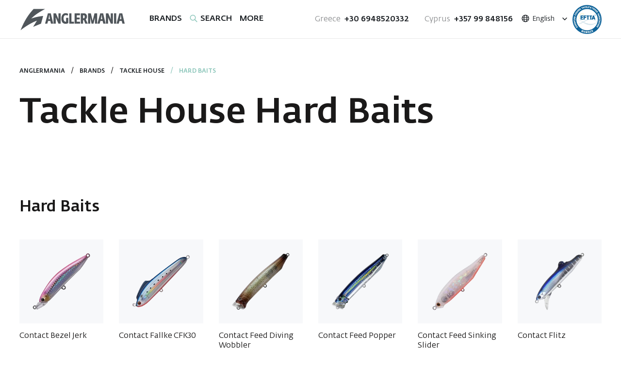

--- FILE ---
content_type: text/html; charset=UTF-8
request_url: https://anglermania.com/brands/tackle-house/u/hard-baits/
body_size: 6380
content:
<!DOCTYPE html>
<html lang="en-US" prefix="og: https://ogp.me/ns#">
<head>
    <meta charset="UTF-8">
    <meta name="viewport" content="width=device-width, initial-scale=1.0, maximum-scale=2.0, minimum-scale=1.0">
    <meta http-equiv="X-UA-Compatible" content="ie=edge">
    <title>Tackle House Hard Baits</title>
    <meta name="Keywords" content="">
    <meta name="Description" content="Lures, softbaits, jigheads, braids, lines, rods, reels, fishing apparel, groundbaits, snaps, squid jigs. Thousands of items for direct supply. User-friendly B2B with direct customer support. Fast shipping in mainland Europe and the Mediterranean.">
    <meta name="csrf-token" content="158076018">
    <link rel="preload" as="font" href="/fonts/FedraSansAltProBook.woff2" as="font" type="font/woff2" crossorigin>
    <link rel="preload" as="font" href="/fonts/FedraSansAltProMedium.woff2" as="font" type="font/woff2" crossorigin>
    <meta name="theme-color" content="#53555A">
    <link rel="apple-touch-icon" sizes="180x180" href="/apple-touch-icon.png">
    <link rel="icon" type="image/png" sizes="32x32" href="/favicon-32x32.png">
    <link rel="icon" type="image/png" sizes="16x16" href="/favicon-16x16.png">
    <link rel="mask-icon" href="/favicon_32x32.svg" color="#53555A">
    <link rel="manifest" href="/site.webmanifest">
    <!-- OPEN GRAPH -->
    <link rel="canonical" href="https://anglermania.com/" />
    <meta property="og:locale" content="en_US" />
    <meta property="og:type" content="website" />
    <meta property="og:title" content="Tackle House Hard Baits" />
    <meta property="og:description" content="Lures, softbaits, jigheads, braids, lines, rods, reels, fishing apparel, groundbaits, snaps, squid jigs. Thousands of items for direct supply. User-friendly B2B with direct customer support. Fast shipping in mainland Europe and the Mediterranean." />
    <meta property="og:url" content="" />
    <meta property="og:site_name" content="AnglerMania" />
    <meta property="og:image" content="https://old.anglermania.com/img/opengraph.jpg" />
    <meta property="og:image:secure_url" content="https://old.anglermania.com/img/opengraph.jpg" />
    <meta property="og:image:width" content="1200" />
    <meta property="og:image:height" content="630" />
    <meta property="og:image:alt" content="AnglerMania" />
    <meta property="og:image:type" content="image/jpeg" />
    <meta name="twitter:card" content="summary_large_image" />
    <meta name="twitter:title" content="AnglerMania" />
    <meta name="twitter:description" content="Lures, softbaits, jigheads, braids, lines, rods, reels, fishing apparel, groundbaits, snaps, squid jigs. Thousands of items for direct supply. User-friendly B2B with direct customer support. Fast shipping in mainland Europe and the Mediterranean." />
    <meta name="twitter:image" content="https://old.anglermania.com/img/opengraph.jpg" />
    <link rel="stylesheet" href="/ehtml-3.0.0/assets/app.css">
<link rel="stylesheet" href="/assets/all.css?1753963832">    
    <style>
        .social_youtube {
background-image: url(https://anglermania.com/f/social/1/icon.svg?n=2);
transition: 0.3s;
}
.social_youtube:hover {
background-image: url(https://anglermania.com/f/social/1/icon_hover.svg?n=2);
transition: 0.3s;
}
.social_facebook {
background-image: url(https://anglermania.com/f/social/2/icon.svg?n=2);
transition: 0.3s;
}
.social_facebook:hover {
background-image: url(https://anglermania.com/f/social/2/icon_hover.svg?n=2);
transition: 0.3s;
}
.social_instagram {
background-image: url(https://anglermania.com/f/social/3/icon.svg?n=2);
transition: 0.3s;
}
.social_instagram:hover {
background-image: url(https://anglermania.com/f/social/3/icon_hover.svg?n=2);
transition: 0.3s;
}
    </style>

    </head>

<body>
<header>
    <div class="header_container">
        <a class="header_logo" href="/" aria-label="Home"><img src="/img/logo_gray.svg" alt="" width="220" height="45" class="header_logo-img"></a>
        <nav itemscope itemtype="http://schema.org/SiteNavigationElement" class="nav_menu">
            <meta itemprop="name" content="navigation">
<div class="header_nav">
    <div style="position:absolute">
            <ul class="nav_ul">
                                                <li class="nav_li"><a itemprop="url" class="nav_link " href="/brands/" ><span itemprop="name">Brands</span></a></li>
                                                                <li class="nav_li"><a itemprop="url" class="nav_link " href="/contacts/" ><span itemprop="name">Contacts</span></a></li>
                                                                <li class="nav_li"><a itemprop="url" class="nav_link " href="/about/" ><span itemprop="name">About us</span></a></li>
                                                                                        <li class="nav_li search_nav_li"><a itemprop="url" class="nav_link search_link search-toggle " href="/search"><span itemprop="name">Search</span></a></li>
                                                            <li class="nav_li more-menu">
                <a itemprop="url" href="" class="nav_link more-link">More</a>
                <ul class="more-link-block">
                </ul>
            </li>
        </ul>
        </div>
</div>

            <div class="nav_links_up">
                                    <a class="nav_link_up mobile" href="mailto:info@anglermania.com"><span>info@anglermania.com</span></a>
                
                                                                <a class="nav_link_up" href="tel:+306948520332"><span class="nav_country">Greece</span>+30 6948520332</a>
                                                                    <a class="nav_link_up" href="tel:+35799848156"><span class="nav_country">Cyprus</span>+357 99 848156</a>
                                                    <div class="langswitcher-container">
    <div class="langswitcher">
        <div class="now"><a href="" class="language-switcher"><img class="light-icon" src="/f/languages/icons/1/icon.svg"><img class="dark-icon" src="/f/languages/icons/1/i-icon.svg">English<span class="lang-arrow"></span></a></div>
        <ul class="langswitchers">
                                                                            <li>
                    <a href="https://it.anglermania.com" title="" class="lang_link"><img src="/f/languages/icons/2/i-icon.svg">Italiano</a>
                </li>
                                                            <li>
                    <a href="https://el.anglermania.com" title="" class="lang_link"><img src="/f/languages/icons/3/i-icon.svg">Ελληνικά</a>
                </li>
                    </ul>
    </div>
</div>

                <div class="eftta-block">
                    <noindex>
                        <a href="https://www.eftta.com" rel="nofollow" target="_blank"><img src="/img/eftta_member-min.png" alt="EFTTA member since 2024"></a>
                    </noindex>
                </div>
                <div class="nav_link_up_social">
                    
                            <a href="https://www.youtube.com/@AnglermaniaTV" target="_blank" rel="nofollow" class="social_icon" aria-label="youtube"  alt="Youtube" title="Youtube">
                <div class="social_button social_youtube"></div>
            </a>
                                    <a href="https://www.facebook.com/anglermania" target="_blank" rel="nofollow" class="social_icon" aria-label="facebook"  alt="Facebook" title="Facebook">
                <div class="social_button social_facebook"></div>
            </a>
                                    <a href="https://www.instagram.com/anglermania.official/" target="_blank" rel="nofollow" class="social_icon" aria-label="instagram"  alt="Instagram" title="Instagram">
                <div class="social_button social_instagram"></div>
            </a>
                        </div>
                <a class="btn_solid white mobile_flex" href="/contacts/">
                    <svg class="icon icon--prod">
                        <use xmlns:xlink="http://www.w3.org/1999/xlink" xlink:href="/img/spriteInline.svg#arrow_curve"></use>
                    </svg>
                    Contact us</a>
            </div>
        </nav>
                    <div class="mobile-search search-toggle">
                <a href="#"><img src="/img/search.svg"></a>
            </div>
                <div class="hamburger">
            <span class="bar"></span>
            <span class="bar"></span>
            <span class="bar"></span>
        </div>
    </div>
            <div class="search-line">
            <div class="container">
                <div class="search-block">
                    <div class="input-container">
                        <form action="/search" method="GET" class="search-form">
                            <input type="text" name="s" placeholder="Search" autocomplete="off">
                        </form>
                    </div>
                    <div class="submit-container">
                        <a href="#" class="submit-search">
                            <img src="/img/arrow-left.svg" class="search-button">
                        </a>
                    </div>
                    <div class="close-container">
                        <a href="#" class="close-search">
                            <img src="/img/close_green.svg">
                        </a>
                    </div>
                </div>
            </div>
        </div>
    </header>



<main>
    <div class="container">
        <div class="breadcrumbs">
                <ol itemscope itemtype="https://schema.org/BreadcrumbList" class="breadcrumbs"><li itemprop="itemListElement" itemscope itemtype="https://schema.org/ListItem"><a href="/" title="Anglermania" itemprop="item"><span itemprop="name">Anglermania</span><meta itemprop="position" content="0"></a></li><li itemprop="itemListElement" itemscope itemtype="https://schema.org/ListItem"><a href="/brands/" title="Brands" itemprop="item"><span itemprop="name">Brands</span><meta itemprop="position" content="1"></a></li><li itemprop="itemListElement" itemscope itemtype="https://schema.org/ListItem"><a href="/brands/tackle-house/" title="Tackle House" itemprop="item"><span itemprop="name">Tackle House</span><meta itemprop="position" content="2"></a></li><li itemprop="itemListElement" itemscope itemtype="https://schema.org/ListItem" class="active"><span title="Hard Baits" itemprop="item"><span itemprop="name">Hard Baits</span><meta itemprop="position" content="3"></sapn></li></ol>        </div>
    </div>

    <section class="page_hero">
        <div class="container">
            <div class="page_hero_box">
                <h1 class="page_hero_title">Tackle House Hard Baits</h1>
            </div>
        </div>
    </section>
                            <section class="page_categories">
                <div class="container">
                                            <h2 class="md_title title mt-40">Hard Baits</h2>
                    
                    <div class="categories">
                                                                                                        <div class="category">
                                <a href="/brands/tackle-house/product/tackle-house-contact-bezel-jerk-90-03-pink-back" class="cat_link">
                                    <div class="cat_img_box">
                                        <picture>
                                                                                                                                        <source srcset="/f/products/5907/p220.webp" type="image/webp">
                                                                                        <img src="/f/products/5907/p220.png" alt="Contact Bezel Jerk" class="cat_img">
                                        </picture>
                                    </div>
                                </a>
                                <a href="/brands/tackle-house/product/tackle-house-contact-bezel-jerk-90-03-pink-back" class="cat_desc">Contact Bezel Jerk</a>
                            </div>
                                                                                <div class="category">
                                <a href="/brands/tackle-house/product/tackle-house-contact-fallke-cfk30-08-sardine-red-belly" class="cat_link">
                                    <div class="cat_img_box">
                                        <picture>
                                                                                                                                        <source srcset="/f/products/12500/p220.webp" type="image/webp">
                                                                                        <img src="/f/products/12500/p220.png" alt="Contact Fallke CFK30" class="cat_img">
                                        </picture>
                                    </div>
                                </a>
                                <a href="/brands/tackle-house/product/tackle-house-contact-fallke-cfk30-08-sardine-red-belly" class="cat_desc">Contact Fallke CFK30</a>
                            </div>
                                                                                <div class="category">
                                <a href="/brands/tackle-house/product/tackle-house-contact-feed-diving-wobbler-135-20" class="cat_link">
                                    <div class="cat_img_box">
                                        <picture>
                                                                                                                                        <source srcset="/f/products/5916/p220.webp" type="image/webp">
                                                                                        <img src="/f/products/5916/p220.png" alt="Contact Feed Diving Wobbler" class="cat_img">
                                        </picture>
                                    </div>
                                </a>
                                <a href="/brands/tackle-house/product/tackle-house-contact-feed-diving-wobbler-135-20" class="cat_desc">Contact Feed Diving Wobbler</a>
                            </div>
                                                                                <div class="category">
                                <a href="/brands/tackle-house/product/tackle-house-contact-feed-popper-120-13" class="cat_link">
                                    <div class="cat_img_box">
                                        <picture>
                                                                                                                                        <source srcset="/f/products/12683/p220.webp" type="image/webp">
                                                                                        <img src="/f/products/12683/p220.png" alt="Contact Feed Popper" class="cat_img">
                                        </picture>
                                    </div>
                                </a>
                                <a href="/brands/tackle-house/product/tackle-house-contact-feed-popper-120-13" class="cat_desc">Contact Feed Popper</a>
                            </div>
                                                                                <div class="category">
                                <a href="/brands/tackle-house/product/tackle-house-contact-feed-sinking-slider-85-05-pearl-back-red-belly" class="cat_link">
                                    <div class="cat_img_box">
                                        <picture>
                                                                                                                                        <source srcset="/f/products/5939/p220.webp" type="image/webp">
                                                                                        <img src="/f/products/5939/p220.png" alt="Contact Feed Sinking Slider" class="cat_img">
                                        </picture>
                                    </div>
                                </a>
                                <a href="/brands/tackle-house/product/tackle-house-contact-feed-sinking-slider-85-05-pearl-back-red-belly" class="cat_desc">Contact Feed Sinking Slider</a>
                            </div>
                                                                                <div class="category">
                                <a href="/brands/tackle-house/product/tackle-house-contact-flitz-80-24g-13" class="cat_link">
                                    <div class="cat_img_box">
                                        <picture>
                                                                                                                                        <source srcset="/f/products/8811/p220.webp" type="image/webp">
                                                                                        <img src="/f/products/8811/p220.png" alt="Contact Flitz" class="cat_img">
                                        </picture>
                                    </div>
                                </a>
                                <a href="/brands/tackle-house/product/tackle-house-contact-flitz-80-24g-13" class="cat_desc">Contact Flitz</a>
                            </div>
                                                                                <div class="category">
                                <a href="/brands/tackle-house/product/tackle-house-contact-node-130-s-19" class="cat_link">
                                    <div class="cat_img_box">
                                        <picture>
                                                                                                                                        <source srcset="/f/products/5973/p220.webp" type="image/webp">
                                                                                        <img src="/f/products/5973/p220.png" alt="Contact Node" class="cat_img">
                                        </picture>
                                    </div>
                                </a>
                                <a href="/brands/tackle-house/product/tackle-house-contact-node-130-s-19" class="cat_desc">Contact Node</a>
                            </div>
                                                                                <div class="category">
                                <a href="/brands/tackle-house/product/tackle-house-k-ten-blue-ocean-125-f-113" class="cat_link">
                                    <div class="cat_img_box">
                                        <picture>
                                                                                                                                        <source srcset="/f/products/8817/p220.webp" type="image/webp">
                                                                                        <img src="/f/products/8817/p220.png" alt="K-TEN Blue Ocean" class="cat_img">
                                        </picture>
                                    </div>
                                </a>
                                <a href="/brands/tackle-house/product/tackle-house-k-ten-blue-ocean-125-f-113" class="cat_desc">K-TEN Blue Ocean</a>
                            </div>
                                                                                <div class="category">
                                <a href="/brands/tackle-house/product/tackle-house-k-ten-second-generation-k2f-122-t-1-102-pearl-chart" class="cat_link">
                                    <div class="cat_img_box">
                                        <picture>
                                                                                                                                        <source srcset="/f/products/5979/p220.webp" type="image/webp">
                                                                                        <img src="/f/products/5979/p220.png" alt="K-TEN Second Generation K2F" class="cat_img">
                                        </picture>
                                    </div>
                                </a>
                                <a href="/brands/tackle-house/product/tackle-house-k-ten-second-generation-k2f-122-t-1-102-pearl-chart" class="cat_desc">K-TEN Second Generation K2F</a>
                            </div>
                                                                                <div class="category">
                                <a href="/brands/tackle-house/product/tackle-house-k-ten-second-generation-k2f-no-hooks-142-t-1-109-sardine" class="cat_link">
                                    <div class="cat_img_box">
                                        <picture>
                                                                                                                                        <source srcset="/f/products/5985/p220.webp" type="image/webp">
                                                                                        <img src="/f/products/5985/p220.png" alt="K-TEN Second Generation K2F (no hooks)" class="cat_img">
                                        </picture>
                                    </div>
                                </a>
                                <a href="/brands/tackle-house/product/tackle-house-k-ten-second-generation-k2f-no-hooks-142-t-1-109-sardine" class="cat_desc">K-TEN Second Generation K2F (no hooks)</a>
                            </div>
                                                                                <div class="category">
                                <a href="/brands/tackle-house/product/tackle-house-resistance-cronuts-67-f-08" class="cat_link">
                                    <div class="cat_img_box">
                                        <picture>
                                                                                                                                        <source srcset="/f/products/12507/p220.webp" type="image/webp">
                                                                                        <img src="/f/products/12507/p220.png" alt="Resistance Cronuts" class="cat_img">
                                        </picture>
                                    </div>
                                </a>
                                <a href="/brands/tackle-house/product/tackle-house-resistance-cronuts-67-f-08" class="cat_desc">Resistance Cronuts</a>
                            </div>
                                                                                <div class="category">
                                <a href="/brands/tackle-house/product/tackle-house-resistance-morkyn-106-ss-11" class="cat_link">
                                    <div class="cat_img_box">
                                        <picture>
                                                                                                                                        <source srcset="/f/products/6017/p220.webp" type="image/webp">
                                                                                        <img src="/f/products/6017/p220.png" alt="Resistance Morkyn" class="cat_img">
                                        </picture>
                                    </div>
                                </a>
                                <a href="/brands/tackle-house/product/tackle-house-resistance-morkyn-106-ss-11" class="cat_desc">Resistance Morkyn</a>
                            </div>
                                                                                <div class="category">
                                <a href="/brands/tackle-house/product/tackle-house-resistance-vulture-120-f-03-shinny-pink" class="cat_link">
                                    <div class="cat_img_box">
                                        <picture>
                                                                                                                                        <source srcset="/f/products/6021/p220.webp" type="image/webp">
                                                                                        <img src="/f/products/6021/p220.png" alt="Resistance Vulture" class="cat_img">
                                        </picture>
                                    </div>
                                </a>
                                <a href="/brands/tackle-house/product/tackle-house-resistance-vulture-120-f-03-shinny-pink" class="cat_desc">Resistance Vulture</a>
                            </div>
                                                                                <div class="category">
                                <a href="/brands/tackle-house/product/tackle-house-kinkai-shigoto-nin-80g-135mm-01" class="cat_link">
                                    <div class="cat_img_box">
                                        <picture>
                                                                                                                                        <source srcset="/f/products/6029/p220.webp" type="image/webp">
                                                                                        <img src="/f/products/6029/p220.png" alt="Kinkai Shigoto-Nin" class="cat_img">
                                        </picture>
                                    </div>
                                </a>
                                <a href="/brands/tackle-house/product/tackle-house-kinkai-shigoto-nin-80g-135mm-01" class="cat_desc">Kinkai Shigoto-Nin</a>
                            </div>
                                                                                <div class="category">
                                <a href="/brands/tackle-house/product/tackle-house-m-quiet-118-f-108-konoshiro" class="cat_link">
                                    <div class="cat_img_box">
                                        <picture>
                                                                                                                                        <source srcset="/f/products/6035/p220.webp" type="image/webp">
                                                                                        <img src="/f/products/6035/p220.png" alt="M Quiet" class="cat_img">
                                        </picture>
                                    </div>
                                </a>
                                <a href="/brands/tackle-house/product/tackle-house-m-quiet-118-f-108-konoshiro" class="cat_desc">M Quiet</a>
                            </div>
                                                                                <div class="category">
                                <a href="/brands/tackle-house/product/tackle-house-m-sound-118-f-104" class="cat_link">
                                    <div class="cat_img_box">
                                        <picture>
                                                                                                                                        <source srcset="/f/products/6038/p220.webp" type="image/webp">
                                                                                        <img src="/f/products/6038/p220.png" alt="M Sound" class="cat_img">
                                        </picture>
                                    </div>
                                </a>
                                <a href="/brands/tackle-house/product/tackle-house-m-sound-118-f-104" class="cat_desc">M Sound</a>
                            </div>
                                                                                <div class="category">
                                <a href="/brands/tackle-house/product/tackle-house-quay-papoose-50-s-f9-clear-squid" class="cat_link">
                                    <div class="cat_img_box">
                                        <picture>
                                                                                                                                        <source srcset="/f/products/6044/p220.webp" type="image/webp">
                                                                                        <img src="/f/products/6044/p220.png" alt="Quay Papoose" class="cat_img">
                                        </picture>
                                    </div>
                                </a>
                                <a href="/brands/tackle-house/product/tackle-house-quay-papoose-50-s-f9-clear-squid" class="cat_desc">Quay Papoose</a>
                            </div>
                                                                                <div class="category">
                                <a href="/brands/tackle-house/product/tackle-house-shores-tylo-minnow-44-s-41-escape-gold" class="cat_link">
                                    <div class="cat_img_box">
                                        <picture>
                                                                                                                                        <source srcset="/f/products/6045/p220.webp" type="image/webp">
                                                                                        <img src="/f/products/6045/p220.png" alt="Shores Tylo Minnow" class="cat_img">
                                        </picture>
                                    </div>
                                </a>
                                <a href="/brands/tackle-house/product/tackle-house-shores-tylo-minnow-44-s-41-escape-gold" class="cat_desc">Shores Tylo Minnow</a>
                            </div>
                                                                                <div class="category">
                                <a href="/brands/tackle-house/product/tackle-house-contact-steel-minnow-95-31g-s-04" class="cat_link">
                                    <div class="cat_img_box">
                                        <picture>
                                                                                                                                        <source srcset="/f/products/6051/p220.webp" type="image/webp">
                                                                                        <img src="/f/products/6051/p220.png" alt="Contact Steel Minnow" class="cat_img">
                                        </picture>
                                    </div>
                                </a>
                                <a href="/brands/tackle-house/product/tackle-house-contact-steel-minnow-95-31g-s-04" class="cat_desc">Contact Steel Minnow</a>
                            </div>
                                                                                <div class="category">
                                <a href="/brands/tackle-house/product/tackle-house-shores-streamer-micro-jig-2-8g-38mm-09-whitebait" class="cat_link">
                                    <div class="cat_img_box">
                                        <picture>
                                                                                                                                        <source srcset="/f/products/6058/p220.webp" type="image/webp">
                                                                                        <img src="/f/products/6058/p220.png" alt="Shores Streamer Micro Jig" class="cat_img">
                                        </picture>
                                    </div>
                                </a>
                                <a href="/brands/tackle-house/product/tackle-house-shores-streamer-micro-jig-2-8g-38mm-09-whitebait" class="cat_desc">Shores Streamer Micro Jig</a>
                            </div>
                                                                                <div class="category">
                                <a href="/brands/tackle-house/product/tackle-house-aeno-09-weak-brown" class="cat_link">
                                    <div class="cat_img_box">
                                        <picture>
                                                                                                                                        <source srcset="/f/products/14105/p220.webp" type="image/webp">
                                                                                        <img src="/f/products/14105/p220.png" alt="Aeno" class="cat_img">
                                        </picture>
                                    </div>
                                </a>
                                <a href="/brands/tackle-house/product/tackle-house-aeno-09-weak-brown" class="cat_desc">Aeno</a>
                            </div>
                                                                                <div class="category">
                                <a href="/brands/tackle-house/product/tackle-house-contact-feed-shallow-128-f-01-pearl-readhead" class="cat_link">
                                    <div class="cat_img_box">
                                        <picture>
                                                                                                                                        <source srcset="/f/products/14123/p220.webp" type="image/webp">
                                                                                        <img src="/f/products/14123/p220.png" alt="Contact Feed Shallow" class="cat_img">
                                        </picture>
                                    </div>
                                </a>
                                <a href="/brands/tackle-house/product/tackle-house-contact-feed-shallow-128-f-01-pearl-readhead" class="cat_desc">Contact Feed Shallow</a>
                            </div>
                                                                                <div class="category">
                                <a href="/brands/tackle-house/product/tackle-house-bezel-roll-35-01-iwashi" class="cat_link">
                                    <div class="cat_img_box">
                                        <picture>
                                                                                                                                        <source srcset="/f/products/28460/p220.webp" type="image/webp">
                                                                                        <img src="/f/products/28460/p220.png" alt="Bezel Roll" class="cat_img">
                                        </picture>
                                    </div>
                                </a>
                                <a href="/brands/tackle-house/product/tackle-house-bezel-roll-35-01-iwashi" class="cat_desc">Bezel Roll</a>
                            </div>
                                                                                <div class="category">
                                <a href="/brands/tackle-house/product/tackle-house-shores-ripple-52-f-04-chart-hg" class="cat_link">
                                    <div class="cat_img_box">
                                        <picture>
                                                                                                                                        <source srcset="/f/products/28465/p220.webp" type="image/webp">
                                                                                        <img src="/f/products/28465/p220.png" alt="Shores Ripple" class="cat_img">
                                        </picture>
                                    </div>
                                </a>
                                <a href="/brands/tackle-house/product/tackle-house-shores-ripple-52-f-04-chart-hg" class="cat_desc">Shores Ripple</a>
                            </div>
                                                                                <div class="category">
                                <a href="/brands/tackle-house/product/tackle-house-contact-bezel-36-03-pink-back" class="cat_link">
                                    <div class="cat_img_box">
                                        <picture>
                                                                                                                                        <source srcset="/f/products/28507/p220.webp" type="image/webp">
                                                                                        <img src="/f/products/28507/p220.png" alt="Contact Bezel" class="cat_img">
                                        </picture>
                                    </div>
                                </a>
                                <a href="/brands/tackle-house/product/tackle-house-contact-bezel-36-03-pink-back" class="cat_desc">Contact Bezel</a>
                            </div>
                                            </div>
                </div>
            </section>
            

<section class="page_categories similar-brands">
    <div class="container">
        <h2 class="md_title title">Brands with Similar Products</h2>
        <div class="categories">
                                            <div class="brand_other">
                    <a href="/brands/gator/" class="brand_link">
                        <img src="https://anglermania.com/f/brands/46/page_logo.png" alt="Gator" title="Gator" class="brand_img">
                    </a>
                </div>
                                            <div class="brand_other">
                    <a href="/brands/pozidrive-garage/" class="brand_link">
                        <img src="https://anglermania.com/f/brands/20/page_logo.png" alt="Pozidrive Garage" title="Pozidrive Garage" class="brand_img">
                    </a>
                </div>
                                            <div class="brand_other">
                    <a href="/brands/molix/" class="brand_link">
                        <img src="https://anglermania.com/f/brands/7/page_logo.png" alt="Molix" title="Molix" class="brand_img">
                    </a>
                </div>
                                            <div class="brand_other">
                    <a href="/brands/damiki/" class="brand_link">
                        <img src="https://anglermania.com/f/brands/48/page_logo.png" alt="Damiki" title="Damiki" class="brand_img">
                    </a>
                </div>
                                            <div class="brand_other">
                    <a href="/brands/blueblue/" class="brand_link">
                        <img src="https://anglermania.com/f/brands/11/page_logo.png" alt="BlueBlue" title="BlueBlue" class="brand_img">
                    </a>
                </div>
                                            <div class="brand_other">
                    <a href="/brands/duo/" class="brand_link">
                        <img src="https://anglermania.com/f/brands/3/page_logo.png" alt="DUO" title="DUO" class="brand_img">
                    </a>
                </div>
                                            <div class="brand_other">
                    <a href="/brands/adusta/" class="brand_link">
                        <img src="https://anglermania.com/f/brands/17/page_logo.png" alt="Adusta" title="Adusta" class="brand_img">
                    </a>
                </div>
                                            <div class="brand_other">
                    <a href="/brands/rob-lure/" class="brand_link">
                        <img src="https://anglermania.com/f/brands/32/page_logo.png" alt="Rob Lure" title="Rob Lure" class="brand_img">
                    </a>
                </div>
                                            <div class="brand_other">
                    <a href="/brands/evolures/" class="brand_link">
                        <img src="https://anglermania.com/f/brands/35/page_logo.png" alt="Evolures" title="Evolures" class="brand_img">
                    </a>
                </div>
                                            <div class="brand_other">
                    <a href="/brands/valkein/" class="brand_link">
                        <img src="https://anglermania.com/f/brands/31/page_logo.png" alt="ValkeIN" title="ValkeIN" class="brand_img">
                    </a>
                </div>
                                            <div class="brand_other">
                    <a href="/brands/babyface/" class="brand_link">
                        <img src="https://anglermania.com/f/brands/21/page_logo.png" alt="Babyface" title="Babyface" class="brand_img">
                    </a>
                </div>
                                            <div class="brand_other">
                    <a href="/brands/raid/" class="brand_link">
                        <img src="https://anglermania.com/f/brands/4/page_logo.png" alt="Raid" title="Raid" class="brand_img">
                    </a>
                </div>
                                            <div class="brand_other">
                    <a href="/brands/reed/" class="brand_link">
                        <img src="https://anglermania.com/f/brands/43/page_logo.png" alt="Reed" title="Reed" class="brand_img">
                    </a>
                </div>
                                            <div class="brand_other">
                    <a href="/brands/bluewater/" class="brand_link">
                        <img src="https://anglermania.com/f/brands/22/page_logo.png" alt="Bluewater" title="Bluewater" class="brand_img">
                    </a>
                </div>
                    </div>
    </div>
</section>

</main>




<footer>
    <div class="marquee">
        <div class="track">
            <div class="content">anglermania <img src="/img/am_sign.svg" width="138" height="118" class="am_sign"> anglermania <img src="/img/am_sign.svg" width="138" height="118" class="am_sign">anglermania <img src="/img/am_sign.svg" width="138" height="118" class="am_sign"> anglermania <img src="/img/am_sign.svg" width="138" height="118" class="am_sign"> anglermania <img src="/img/am_sign.svg" width="138" height="118" class="am_sign">anglermania <img src="/img/am_sign.svg" width="138" height="118" class="am_sign"></div>
        </div>
    </div>

    <div class="container">
        <div class="footer_columns">
            <div class="footer_column-6">
                <a class="footer_logo" href="/" aria-label="Home">
                    <img src="/img/logo_white.svg" alt="" width="220" height="45" class="footer_logo-img desktop">
                </a>
                <div class="footer_contacts_box">
                    <div class="footer_contact_box">

                                                <div class="footer_address">
                            <div class="sm_title_block">Find Us</div>
                            <div>3 Byzantiou, 2322, Nicosia, Cyprus</div>
                                                            <a href="https://maps.google.com/maps?ll=35.123684,33.320925&amp;z=16&amp;t=m&amp;hl=en&amp;gl=US&amp;mapclient=embed&amp;cid=6944604911139100912" class="sm_title_upper" target="_blank">Show on google map                                    <svg class="icon--sm_after">
                                        <use xmlns:xlink="http://www.w3.org/1999/xlink" xlink:href="/img/spriteInline.svg#arrow_straight"></use>
                                    </svg>
                                </a>
                                                    </div>
                        
                        <div class="footer_contacts">
                                                            <a class="footer_contacts_link" href="mailto:info@anglermania.com">info@anglermania.com</a>
                                                                                                                                <a class="footer_contacts_link" href="tel:+306948520332"><span class="nav_country">Greece</span> +30 6948520332</a>
                                                                                                        <a class="footer_contacts_link" href="tel:+393395086194"><span class="nav_country">Italy</span> +39 339 508 6194</a>
                                                                                                        <a class="footer_contacts_link" href="tel:+35799848156"><span class="nav_country">Cyprus</span> +357 99 848156</a>
                                                                                    </div>
                    </div>
                    <div class="footer_menu">
                        <div class="sm_title_block">Menu</div>
<div>
                        <a class="footer_contacts_link" href="/brands/" >Brands</a>
                    <a class="footer_contacts_link" href="/contacts/" >Contacts</a>
                    <a class="footer_contacts_link" href="/about/" >About us</a>
                    <a class="footer_contacts_link" href="/search" >Search</a>
            </div>
                        <div class="footer_social">
                            
                            <a href="https://www.youtube.com/@AnglermaniaTV" target="_blank" rel="nofollow" class="social_icon" aria-label="youtube"  alt="Youtube" title="Youtube">
                <div class="social_button social_youtube"></div>
            </a>
                                    <a href="https://www.facebook.com/anglermania" target="_blank" rel="nofollow" class="social_icon" aria-label="facebook"  alt="Facebook" title="Facebook">
                <div class="social_button social_facebook"></div>
            </a>
                                    <a href="https://www.instagram.com/anglermania.official/" target="_blank" rel="nofollow" class="social_icon" aria-label="instagram"  alt="Instagram" title="Instagram">
                <div class="social_button social_instagram"></div>
            </a>
                                </div>
                        <div class="footer-languages">
                            <div class="langswitcher-container">
    <div class="langswitcher">
        <div class="now"><a href="" class="language-switcher"><img class="light-icon" src="/f/languages/icons/1/icon.svg"><img class="dark-icon" src="/f/languages/icons/1/i-icon.svg">English<span class="lang-arrow"></span></a></div>
        <ul class="langswitchers">
                                                                            <li>
                    <a href="https://it.anglermania.com" title="" class="lang_link"><img src="/f/languages/icons/2/i-icon.svg">Italiano</a>
                </li>
                                                            <li>
                    <a href="https://el.anglermania.com" title="" class="lang_link"><img src="/f/languages/icons/3/i-icon.svg">Ελληνικά</a>
                </li>
                    </ul>
    </div>
</div>

                        </div>
                    </div>
                </div>
            </div>
            <div class="footer_column-6">
                <img src="/img/logo_gray.svg" alt="" width="220" height="45" class="footer_logo-img mobile">
                <div class="form-container mode-dark">
    <a name="page-form" class="page-form-anchor"></a>
    <h2 class="footer_form_title reveal">Interested <nobr>in working with us?</nobr></h2>
    <div class="footer_sub reveal">Please fill out the request form</div>

    <form action="#page-form" method="POST" class="contact_form" enctype="multipart/form-data"><input type="hidden" name="f555f6029c5205816b1eda0c81fa1291" value>        <div class="field-container">
            <div class="form-group required">            <input placeholder="Name *" class="form-control  " type="text" name="username" value="">            </div>        </div>

        <div class="field-container">
            <div class="form-group required">            <input type="email" name="mail" value="" placeholder="Email *" class="form-control  ">            </div>        </div>

        <div class="field-container">
            <div class="form-group">                        <input placeholder="Company name" class="form-control  " type="text" name="company" value="">            </div>        </div>

        <div class="field-container">
            <div class="form-group">                        <input placeholder="Phone number" class="form-control  " type="text" name="phone" value="">            </div>        </div>


    <div class="field-container-pdata">
            <div class="form-group required">            <div class="checkbox-relative-container">
                <label class="check_box"><span>I have read the <a href="/user-agreement/" target="_blank" class="tx-green">User Agreement</a> and agree to the <a href="/privacy-policy/" target="_blank" class="tx-green">processing of personal data</a></span>
                    <input id="pdata" type="checkbox" name="pdata" value="1">                    <span class="checkmark"></span>
                </label>
            </div>
            </div>    </div>

    <button type="submit" class="main-button-view contact_form_send">
        <span>
            <div class="icon--sm_box">
              <svg class="icon--sm">
                <use xmlns:xlink="http://www.w3.org/1999/xlink" xlink:href="/img/spriteInline.svg#ar_r"></use>
              </svg>
            </div>
            Send request        </span>
    </button>
    <div class="error-message">
                            </div>


    </form></div>


            </div>
        </div>
        <div class="footer-custom-container">
            <div class="footer-ext-logo-container">
                <a href="https://www.eftta.com" target="_blank" rel="nofollow"><img src="/img/eftta_member-min.png" alt="EFTTA member since 2024"></a>
            </div>

            <div class="footer_bottom">
                <div class="footer_column-4">
                    AnglerMania Trading Ltd                </div>
                <div class="footer_column-4">
                    All rights reserved, 2026                </div>
                <div class="footer_column-4">
                                            <a class="footer_bottom_link" href="/user-agreement/">User Agreement</a>
                                    </div>
                <div class="footer_column-4">
                                            <a class="footer_bottom_link" href="/privacy-policy/">Privacy policy</a>
                                    </div>
            </div>
        </div>
    </div>
</footer>
<div class="overlay-element" data-type="window">
	<div class="overlay-element-close"></div>
	<div class="overlay-element-body"></div>
</div>

<div class="overlay-element" data-type="alert">
	<div class="overlay-element-close"></div>
	<div class="overlay-element-body">Message</div>
</div>

<div class="overlay-element" data-type="confirm" data-close-on-outside-click="false">
	<div class="header">Confirmation</div>
	<div class="overlay-element-body">Are you sure?</div>
	<div class="buttons">
		<a class="overlay-element-close btn btn-sm btn-default">No</a>
		<a class="overlay-element-close btn btn-sm btn-success confirm-element-confirm">Yes</a>
	</div>
</div>

<div class="overlay-element" data-type="error" data-close-on-outside-click="false">
	<div class="overlay-element-body"></div>
	<div class="buttons">
		<a class="overlay-element-close btn btn-sm btn-default">Close</a>
	</div>
</div>

<script src="/ehtml-3.0.0/assets/jquery.min.js"></script>
<script src="/ehtml-3.0.0/assets/vendor.js"></script>
<script src="/ehtml-3.0.0/assets/app.js"></script>
<script src="/assets/all.js?1752784492"></script></body>
</html>


--- FILE ---
content_type: text/css
request_url: https://anglermania.com/ehtml-3.0.0/assets/app.css
body_size: 2491
content:
p:last-child{margin-bottom:0}textarea{resize:vertical}.placeholder{color:#aaa!important}.download-element{display:inline-block;line-height:32px!important;padding:0 10px 0 35px;vertical-align:middle;background-position:0 0;background-repeat:no-repeat;text-decoration:none}.download-element:hover{text-decoration:none!important}.download-element[title]{line-height:16px!important}.download-element[title]:after{content:attr(title);display:block;color:#aaa;font-size:90%}.download-element[data-ext=gif],.download-element[href$=".gif"]{background-image:url(/ehtml-3.0.0/assets/71017b1859465ec35ab17e54bf8774ac.png)}.download-element[data-ext=jpg],.download-element[href$=".jpg"]{background-image:url(/ehtml-3.0.0/assets/c3ffc6abb05eb946635ad3991e1c507f.png)}.download-element[data-ext=png],.download-element[href$=".png"]{background-image:url(/ehtml-3.0.0/assets/9509688aa88f36177920456f6a9c4a4a.png)}.download-element[data-ext=bmp],.download-element[href$=".bmp"]{background-image:url(/ehtml-3.0.0/assets/da75d5fa045d3916d77c421c27e6af55.png)}.download-element[data-ext=tif],.download-element[href$=".tif"]{background-image:url(/ehtml-3.0.0/assets/4823b0b1979125c02790876ba9b2f62f.png)}.download-element[data-ext=swf],.download-element[href$=".swf"]{background-image:url(/ehtml-3.0.0/assets/95121c69df9be7d23836a617fc3d0d71.png)}.download-element[data-ext=html],.download-element[href$=".html"]{background-image:url(/ehtml-3.0.0/assets/57bd1a1864c56d3a568576b77b8d6dff.png)}.download-element[data-ext=txt],.download-element[href$=".txt"]{background-image:url(/ehtml-3.0.0/assets/b41889144bf0729a0a2f1ea97cbae786.png)}.download-element[data-ext=doc],.download-element[data-ext=docx],.download-element[href$=".doc"],.download-element[href$=".docx"]{background-image:url(/ehtml-3.0.0/assets/6ee25fbc5d7bc960c577ec64af874860.png)}.download-element[data-ext=xls],.download-element[data-ext=xlsx],.download-element[href$=".xls"],.download-element[href$=".xlsx"]{background-image:url(/ehtml-3.0.0/assets/72a7afa7296ddcb9d183b05103ecf84a.png)}.download-element[data-ext=pps],.download-element[data-ext=ppsx],.download-element[data-ext=ppt],.download-element[data-ext=pptx],.download-element[href$=".pps"],.download-element[href$=".ppsx"],.download-element[href$=".ppt"],.download-element[href$=".pptx"]{background-image:url(/ehtml-3.0.0/assets/652c04ef64379a2e6257d42ec5b6cae8.png)}.download-element[data-ext=rtf],.download-element[href$=".rtf"]{background-image:url(/ehtml-3.0.0/assets/8e13aeb47c25881e5a5eee4ece544462.png)}.download-element[data-ext=pdf],.download-element[href$=".pdf"]{background-image:url(/ehtml-3.0.0/assets/bf507cf8cd8da083b301ce01712e4ef1.png)}.download-element[data-ext=chm],.download-element[href$=".chm"]{background-image:url(/ehtml-3.0.0/assets/53d59650771888c50414362f6661c117.png)}.download-element[data-ext=exe],.download-element[href$=".exe"]{background-image:url(/ehtml-3.0.0/assets/9f68ac0dcb32c88abb979a1b251fd266.png)}.download-element[data-ext=msi],.download-element[href$=".msi"]{background-image:url(/ehtml-3.0.0/assets/e8ff1991bee0f746519d289109534dba.png)}.download-element[data-ext=mov],.download-element[href$=".mov"]{background-image:url(/ehtml-3.0.0/assets/3665d0f0d7b0cd173954c475ddeece7f.png)}.download-element[data-ext=avi],.download-element[data-ext=mpg],.download-element[href$=".avi"],.download-element[href$=".mpg"]{background-image:url(/ehtml-3.0.0/assets/6717ba42dae994eee28a59ffad329a3b.png)}.download-element[data-ext=zip],.download-element[href$=".zip"]{background-image:url(/ehtml-3.0.0/assets/fd0b10ecefe42ea3fbd32d3e8e5d7732.png)}.download-element[data-ext="7z"],.download-element[href$=".7z"]{background-image:url(/ehtml-3.0.0/assets/0e0a2614a9b92dda9736a9c4cef43c6d.png)}.download-element[data-ext=rar],.download-element[href$=".rar"]{background-image:url(/ehtml-3.0.0/assets/6bcac72e79aa32f9d325fe02fa28f039.png)}.download-element[data-ext=gz],.download-element[href$=".gz"]{background-image:url(/ehtml-3.0.0/assets/b061f3795e09c036ba050998fd84de13.png)}.download-element[data-ext=iso],.download-element[href$=".iso"]{background-image:url(/ehtml-3.0.0/assets/65a580dcf769fabe5e6f490dac0e464c.png)}.gallery-collage-plus-element{padding:5px}.gallery-collage-plus-element a{opacity:0}.gallery-fotorama-element .fotorama__wrap{margin:0 auto}.overlay-element{display:none;position:relative;width:80%;max-width:96%!important;min-height:50px;margin:2vw auto;text-align:left;vertical-align:middle;white-space:normal;box-sizing:border-box;transition:all .2s ease;transition-property:width height}.overlay-element[role=dialog]{display:inline-block}.overlay-element.loading:before{content:"";position:absolute;z-index:3;top:0;bottom:0;left:0;right:0;display:block}.overlay-element-mask{display:none;position:fixed;z-index:8999;left:0;right:0;top:0;bottom:0;background-color:transparent;opacity:0;filter:alpha(opacity=0);transition:all .2s linear}.overlay-element-mask.visible{display:block}.overlay-element-mask[data-type]{background-color:#888;opacity:.5;filter:alpha(opacity=50)}.overlay-element-wrapper{position:fixed;z-index:8998;left:0;right:0;top:0;bottom:0;overflow:hidden;text-align:center;white-space:nowrap}.overlay-element-wrapper:before{content:"";height:100%;display:inline-block;vertical-align:middle}.overlay-element-wrapper.visible{z-index:9000;overflow:auto}.overlay-element .overlay-element-close{cursor:pointer;z-index:3}body.overlay-element-visible{overflow:hidden}.overlay-element.errors-within{animation-name:overlayElementErrorsWithinAnimation;animation-duration:.4s;animation-timing-function:ease-in-out}@keyframes overlayElementErrorsWithinAnimation{0%{transform:translateX(0)}12.5%{transform:translateX(-6px)}37.5%{transform:translateX(5px)}62.5%{transform:translateX(-3px)}87.5%{transform:translateX(2px)}to{transform:translateX(0)}}.overlay-element-mask[data-type=alert]{background-color:#fff;opacity:.8;filter:alpha(opacity=80)}.overlay-element[data-type=alert]{width:400px;background-color:#fafafa;border:1px solid #aaa;border-radius:5px;padding:20px;text-align:center;box-shadow:0 1px 3px rgba(0,0,0,.3)}.overlay-element[data-type=alert] .overlay-element-close{position:absolute;right:0;top:0;width:14px;height:14px;margin-top:3px;margin-right:3px;background:url(/ehtml-3.0.0/assets/ca1b7ff451880c2b82d6904a916ffcc5.png) 0 0 no-repeat}.overlay-element[data-type=alert] .overlay-element-body{color:#000;font-size:14px}.overlay-element-mask[data-type=confirm]{background-color:#fff;opacity:.8;filter:alpha(opacity=80)}.overlay-element[data-type=confirm]{width:350px;background-color:#f0f0f0;border:8px solid #444;border-radius:12px;text-align:center;box-shadow:0 0 6px #000;overflow:hidden}.overlay-element[data-type=confirm]>.header{padding:5px 12px;border-bottom:1px solid #ddd;font-weight:700;font-size:14px;color:#bbb;text-shadow:0 1px 1px #fff}.overlay-element[data-type=confirm]>.buttons{padding-bottom:12px}.overlay-element[data-type=confirm]>.buttons .btn:first-child{margin-right:6px}.overlay-element[data-type=confirm] .overlay-element-body{color:#000;font-size:14px;padding:10px;border-top:1px solid #fff}.overlay-element-mask[data-type=error]{background-color:#000;opacity:.7;filter:alpha(opacity=70)}.overlay-element[data-type=error]{width:400px;background-color:#e00;border-radius:5px;padding:20px;text-align:center;box-shadow:0 0 10px #000}.overlay-element[data-type=error]>.buttons{margin-top:20px}.overlay-element[data-type=error] .overlay-element-body{color:#fff;font-size:14px}.overlay-element-mask[data-type=window]{background-color:#000;opacity:.5;filter:alpha(opacity=50)}.overlay-element[data-type=window]{width:800px;min-height:100px;border:1px solid #000;background-color:#fff;box-shadow:0 0 12px #000;border-radius:10px;padding:20px}.overlay-element[data-type=window] .overlay-element-close{position:absolute;right:0;top:0;width:49px;height:49px;margin-top:-23px;margin-right:-23px;background:url(/ehtml-3.0.0/assets/595bdb330395528ea21678a397bf44ac.png) 0 0 no-repeat}.overlay-element[data-type=window].loading:before{background-color:#fff;opacity:.8;filter:alpha(opacity=80);border-radius:10px;background-image:url(/ehtml-3.0.0/assets/c602819e3148fd020a825cb7cde7a7d7.gif);background-position:50%;background-repeat:no-repeat}.preview-element.with-zoom-icon{position:relative;display:inline-block}.preview-element.with-zoom-icon:before{content:"";position:absolute;top:0;right:0;display:block;width:30px;height:30px;background:url(/ehtml-3.0.0/assets/ad31bdd4dcaeadab5bc5d9af24540362.png);opacity:0;transition:opacity .2s linear}.preview-element.with-zoom-icon img{display:block}.preview-element.with-zoom-icon:hover:before{opacity:.8}@media print{.preview-element.with-zoom-icon:before{content:none}}.align-left{float:left;margin:0 10px 8px 0}.align-right{float:right;margin:0 0 8px 10px}ymaps{margin-bottom:10px}ymaps ymaps{margin-bottom:0}.nav a,a.btn{text-decoration:none!important}ul.errors{position:relative;z-index:0;list-style:none;padding:10px 15px;margin-left:0;margin-bottom:15px;border:2px solid #b44;background-color:#fee;border-radius:10px}ul.errors li{display:block;margin:5px 0;color:#b44}ul.errors:after,ul.errors:before{content:"";position:absolute;z-index:1;top:100%;left:18px;border-top:8px solid #b44;border-left:8px solid transparent;border-right:8px solid transparent;margin-top:2px}ul.errors:after{z-index:2;border-top-color:#fee;margin-top:-1px}.form-group.required .control-label:after{content:"*";color:#d22;margin-left:3px}.bootstrap-filestyle .glyphicon{margin-right:4px}textarea.form-control{min-height:150px}.pluso-box{z-index:10000!important}@media print{body{color:#000;background:#fff}a[href]:after{content:none}h1,h2,h3,h4,h5,h6{page-break-after:avoid}img{max-width:100%!important}}

--- FILE ---
content_type: text/css
request_url: https://anglermania.com/assets/all.css?1753963832
body_size: 18621
content:
.unifying-block {
    margin-right: -16px;
    margin-left: -16px;
    margin-bottom: 80px;
}
.clear {
    clear: both;
}

.unifying-item {
    float: left;
    clear: right;

    width: calc(50% - 32px);
    width: -moz-calc(50% - 32px);
    width: -webkit-calc(50% - 32px);

    position: relative;
    margin-bottom: 32px;
    margin-right: 16px;
    margin-left: 16px;
    top: 0;
    overflow: hidden;
}

.unifying-item {

}
.unifying-item.big {
    min-height: 592px;
}

.unifying-item.small {
    min-height: 280px;
}

.unifying-item-image {
    position: absolute;
    top: 0;
    left: 0;
    right: 50%;
    bottom: 0;
    background-size: cover;
    background-position: left top;
    background-repeat: no-repeat;
    transform: scale(1);
    transition: transform 0.5s;
}


.unifying-item-mask {
    position: absolute;
    top: 0;
    left: 50%;
    right: 0;
    bottom: 0;
    background-color: #000000;
    padding: 30px 35px 30px 35px;
}

.unifying-item-mask .h3-container {
    margin-bottom: 10px;
}

.unifying-item-mask h3 {
    font-size: 32px;
    line-height: 42px;
    color: #ffffff;
    margin-top: 0;
    display: inline-block;
    margin-right: -15px;
    margin-bottom: 10px;
}

.unifying-item-mask .h3-container sup {
    color: #ffffff;
    font-size: 14px;
    display: inline-block;
    vertical-align: top;
    margin-top: -10px;
    margin-left: 5px;
    font-weight: normal;
}

.unifying-item-text {
    font-size: 16px;
    line-height: 28px;
    color: #b0b2b3;
}

.unifying-item-button {
    position: absolute;
    left: 35px;
    bottom: 35px;
}

.icon--square {
    display: flex;
    width: 50px;
    height: 50px;
    padding: 15px;
    justify-content: center;
    align-items: center;
    gap: 8px;
    border-radius: 10px;
    color: #ffffff;
    border: 1px solid #ffffff;
    background: transparent;
    transition: all 0.5s;
}
.unifying-item-link:hover .icon--square {
    color: #1a1919;
    background: #ffffff;
    transition: all 0.5s;
}

.unifying-item-link:hover .unifying-item-image {
    transform: scale(1.05);
    transition: transform 0.5s;
}

@media (max-width: 1430px) {
    .unifying-item-mask h3 {
        font-size: 28px;
        line-height: 36px;
        margin-bottom: 10px;
    }
    .unifying-item-text {
        font-size: 16px;
        line-height: 28px;
        color: #b0b2b3;
    }
    .unifying-item.small {
        min-height: 370px;
    }
    .unifying-item.big {
        min-height: 772px;
    }

}

@media (max-width: 1250px) {
    .unifying-item-mask h3 {
        font-size: 28px;
        line-height: 36px;
        margin-bottom: 10px;
    }
    .unifying-item-text {
        font-size: 15px;
        line-height: 24px;
        color: #b0b2b3;
    }
    .unifying-item.small {
        min-height: 415px;
    }
    .unifying-item.big {
        min-height: 862px;
    }

}

@media (max-width: 900px) {
    .unifying-item.small .unifying-item-image {
        display: none;
    }
    .unifying-item.small .unifying-item-mask {
        left: 0;
    }

    .unifying-item.big .unifying-item-image {
        right: 0;
        bottom: 60%;
    }
    .unifying-item.big .unifying-item-mask {
        left: 0;
        top: 40%;
    }
}

@media (max-width: 768px) {
    .unifying-item.big,
    .unifying-item.small {
        min-height: auto;
    }
    .unifying-block {
        margin-left: 0;
        margin-right: 0;
    }
    .unifying-item {
        width: 100%;
        margin-left: 0;
        margin-right: 0;
    }

    .unifying-item-image {
        display: block;
        position: static;
        width: 100%;
        height: 180px;
        background-position: center center;
    }
    .unifying-item-mask {
        position: static;
        display: block;
    }

    .unifying-item-button {
        position: static;
        margin-top: 25px;
    }
    .unifying-item-mask h3 {
        margin-right: 0;
    }
}
.brand-catalog {
    background-color: #000;
    color: #fff;
    min-height: 302px;
    position: relative;
    margin-bottom: 100px;
}
.brand-catalog-mask {
    position: absolute;
    width: 50%;
    top: 0;
    left: 0;
    bottom: 0;
    padding: 30px 35px 30px 35px;
}
.brand-catalog-mask h3 {
    font-size: 32px;
    line-height: 42px;
    color: #ffffff;
    margin-top: 0;
    display: inline-block;
    margin-right: -15px;
    margin-bottom: 10px;
}
.brand-catalog-text {
    font-size: 16px;
    line-height: 28px;
    color: #b0b2b3;
    margin-bottom: 15px;
}

.brand-catalog-button {
    position: absolute;
    left: 35px;
    bottom: 35px;
}

.brand-catalog-button .product_btn {
    display: flex;
    flex-direction: row;
    flex-wrap: nowrap;
    align-content: center;
    align-items: center;
    border: 1px solid #ddebe7;
    background: #ddebe7;
    color: #1e2226;
    padding: 5px 30px 2px 20px;
    text-transform: uppercase;
    font-weight: 500;
    font-size: 14px;
    border-radius: 8px;
}

.brand-catalog-button .product_btn .icon--square {
    color: #1e2226;
    border: 0;
    width: 40px;
    height: 40px;
    padding: 5px 9px 9px 9px;
}

.brand-catalog-button:hover .product_btn {
    background: transparent;
    color: #ddebe7;
    transition: all 0.3s;
}

.brand-catalog-button:hover  .product_btn .icon--square {
    color: #ddebe7;
}

.brand-catalog-cover {
    position: absolute;
    top: 0;
    right: 0;
    left: 50%;
    bottom: 0;
    background-size: cover;
    background-position: left top;
    background-repeat: no-repeat;
    transform: scale(1);
    transition: transform 0.5s;
}

@media (max-width: 830px) {
    .brand-catalog-mask {
        position: static;
        display: block;
        width: 100%;
    }
    .brand-catalog-cover {
        position: static;
        display: block;
        height: 220px;
    }
    .brand-catalog-button {
        position: static;
        display: inline-block;
    }
}
div.breadcrumbs {
  max-width: 1246px;
  margin: 0 auto;
}
ol.breadcrumbs {
  list-style: none;
  display: flex;
  padding: 40px 0 0 0;
  overflow-x: scroll;
}
ol.breadcrumbs li {
  display: inline-block;
}
.breadcrumbs::-webkit-scrollbar {
  display: none;
}
.breadcrumbs {
  -ms-overflow-style: none;
  scrollbar-width: none;
}
ol.breadcrumbs li a {
  color: #1e2226;
  font-size: 12px;
  font-weight: 500;
  text-transform: uppercase;
  white-space: nowrap;
}
ol.breadcrumbs li a:hover {
  color: #8ac5b9;
  transition: color 0.3s;
}
ol.breadcrumbs li.active {
  color: #8ac5b9;
  font-size: 12px;
  font-weight: 500;
  text-transform: uppercase;
  line-height:22px;
  white-space: nowrap;
}

ol.breadcrumbs li::after {
  content: "/";
  position: relative;
  margin: 0 12px;
}
ol.breadcrumbs li:last-child a {
  color: #8AC5B9
}

ol.breadcrumbs li:nth-last-child(2)::after {
  color: #8AC5B9
}
ol.breadcrumbs li:last-child::after {
  content: none
}

/* Dark mode */
.dark div.breadcrumbs {
  max-width: none;
}

.dark ol.breadcrumbs li a {
  color: #ffffff;
}
.dark ol.breadcrumbs li a:hover {
  color: #8ac5b9;
  transition: color 0.3s;
}

.dark ol.breadcrumbs li.active {
  color: #8ac5b9;
}
.flex_center {
    display: flex;
    justify-content: center;
    width: 180px;
    margin: 0 auto;
    margin-bottom: 110px;
}

.main-button-view {
    display: flex;
    outline: 0;
    position: relative;
    width: 100%;
    height: 60px;
    padding: 20px;
    justify-content: center;
    align-items: center;
    gap: 8px;
    align-self: stretch;
    border-radius: 10px;
    border: 1px solid #1e2226;
    background: #1e2226;
    color: #ffffff;
    font-size: 14px;
    font-weight: 500;
    text-transform: uppercase;
    cursor: pointer;
    transition: all 0.3s;
}
.main-button-view:hover {
    border: 1px solid #1e2226;
    background: transparent;
    color: #1e2226;
    transition: all 0.3s;
}
.main-button-view span {
    position: absolute;
    display: flex;
    align-items: center;
}
.main-button-view .icon--sm_box::after {
    content: "";
    display: block;
    height: 2px;
    width: 18px;
    right: -10px;
    border-radius: 2px;
    background: #ffffff;
    position: relative;
    transition: transform 0.4s, width 0.4s, background 0.3s;
}

.main-button-view:hover .icon--sm_box::after {
    background: #1a1919;
    transition: transform 0.4s, width 0.4s, background 0.3s;
}

.show-more-button {
    padding: 22px 22px 20px 50px;
    border: 1px solid #8ac5b9;
    background: #ffffff;
    color: #1e2226;
    height: 50px;
}

.show-more-button .icon--sm_box::after {
    background: #1a1919;
}

.show-more-button:hover {
    border: 1px solid #8ac5b9;
    background: #8ac5b9;
    transition: background 0.3s;
}

.button-404 {
    width: 280px;
    padding-right: 0px;
}

.main-button-view.green {
    border: 1px solid #ddebe7;
    background: #ddebe7;
    color: #000;
    margin-top: 30px;
}

.main-button-view.green .icon--sm_box::after {
     content: "";
     display: block;
     height: 2px;
     width: 18px;
     right: -10px;
     border-radius: 2px;
     background: #000;
     position: relative;
     transition: transform 0.4s, width 0.4s, background 0.3s;
 }

.main-button-view.green span {
    margin-left: 20px;
}

.main-button-view.green:hover {
    background: transparent;
    color: #ddebe7;
    transition: background 0.3s, color 0.3s;
}
.main-button-view.green:hover .icon--sm_box::after {
    background:  #ddebe7;
    width: 25px;
}
.duo_section {
    background: #282c30;
    color: #ffffff;
}
.duo_title {
    line-height: 140%;
}
.duo_gallery {
    display: grid;
    margin: 40px 0 0;
}
.duo_conbox {
    display: grid;
}
.duo_con {
    background: #2b3034;
}
.photo_brand {
    width: 100%;
    float: left;
    aspect-ratio: 1/1;
    background: #f7f7f7;
}
.duo_con_desc {
    color: #b2b4b5;
    line-height: 170%;
}
.duo_con_title {
    font-weight: 500;
}
.duo_designer_img,
.duo_video {
    width: 100%;
}
.duo_gallery_title .green {
    color: #458d8c;
}
.btn_contact {
    display: inline-flex;
    color: var(--basic-black, #1e2226);
    font-size: 14px;
    font-weight: 500;
    text-transform: uppercase;
    height: 60px;
    padding: 20px 22px 20px 34px;
    align-items: center;
    gap: 8px;
    border-radius: 10px;
    position: relative;
    text-wrap: nowrap;
    border: 1px solid #ddebe7;
    background: #ddebe7;
    transition: background 0.3s, color 0.3s;
}
.btn_contact:hover {
    background: transparent;
    color: #ddebe7;
    transition: background 0.3s, color 0.3s;
}
.btn_contact:hover .icon--aleft_box::after {
    background: #ddebe7;
}

.duo_designer {
    display: flex;
}
@media (min-width: 1220px) {
    .duo_conbox {
        grid-template-columns: repeat(4, 1fr);
        gap: 32px;
        margin-top: 80px;
    }
    .duo_designer_img {
        height: 550px;
    }
    .duo_designer_imgbox {
        width: 60%;
    }
}
@media (max-width: 1219px) {
    .duo_conbox {
        grid-template-columns: repeat(2, 1fr);
        gap: 24px;
        margin-top: 60px;
    }
    .duo_designer_imgbox {
        width: 50%;
    }
    .duo_designer_img {
        height: unset;
    }
}
@media (min-width: 961px) {
    .btn_contact {
        margin-top: 60px;
    }
    .duo_background {
        margin: 80px 0;
    }
    .duo_designer {
        margin: 160px 0;
    }
    .duo_gallery_box {
        margin-top: 160px;
    }
    .duo_section {
        padding: 140px 0;
        margin-top: 140px;
        margin-bottom: -140px;
    }
    .duo_designer_img {
        max-width: 870px;
        object-fit: cover;
    }
    .duo_title {
        font-size: 72px;
    }
    .duo_gallery_title {
        font-size: 56px;
    }
    .duo_con_title {
        font-size: 32px;
    }
    .duo_con_desc {
        margin-top: 32px;
    }
    .duo_con {
        padding: 40px;
    }
    .duo_step_title {
        font-size: 14px;
        color: #b2b4b5;
        font-weight: 500;
        text-transform: uppercase;
        margin-bottom: 30px;
    }
    .neptvn_advantages_content {
        display: flex;
    }
    .duo_advantages_title {
        min-width: 25%;
        width: 25%;
        color: #ffffff;
        font-size: 24px;
        font-weight: 500;
        text-transform: uppercase;
    }
    .neptvn_advantages_description {
        min-width: 33%;
        width: 33%;
        position: relative;
        z-index: 2;
    }
    .neptvn_advantages_desc_img {
        max-width: 616px;
        height: 424px;
        aspect-ratio: 616 / 424;
        object-fit: cover;
    }
    .swiper-advantages-flex {
        width: 100%;
        display: flex;
        justify-content: space-between;
        margin-bottom: 40px;
    }
    .swiper-advantages .swiper-pagination {
        position: absolute;
        left: 0;
        width: auto;
        bottom: 36px;
        z-index: 2;
        font-size: 14px;
        color: #ffffff;
    }
    .swiper-advantages .swiper-slide {
        opacity: 0 !important;
        transition: 1s;
    }
    .swiper-advantages .swiper-slide-active {
        opacity: 1 !important;
    }
    .swiper-advantages .swiper-slide .main-wrapper > *,
    .swiper-advantages .swiper-slide .main-content > * {
        transform: translateX(-50px);
        opacity: 0;
        transition-duration: 1s;
    }
    .swiper-advantages .swiper-slide-active .main-wrapper > *,
    .swiper-advantages .swiper-slide-active .main-content > * {
        transform: none;
        opacity: 1;
    }
    .swiper-advantages .swiper-slide .neptvn_advantages_desc_img {
        transition-duration: 1s;
        transform: scale(0.8);
        opacity: 0;
    }
    .swiper-advantages .swiper-slide-active .neptvn_advantages_desc_img {
        opacity: 1;
        transform: scale(1);
    }
    .swiper-advantages .swiper-slide-active .appear_line_animation::after {
        content: "";
        position: absolute;
        top: 0;
        right: 0;
        width: 100%;
        height: 100%;
        background: #282c30;
        animation: appear_line 1s ease-out forwards;
        transform: translateX(-51%);
    }
    @keyframes appear_line {
        0% {
            transform: translateX(-50%);
        }
        100% {
            transform: translateX(101%);
        }
    }
    @keyframes appear_line_before {
        0% {
            transform: translateX(0);
        }
        100% {
            transform: translateX(200%);
        }
    }
    .advantages_progress {
        width: 117px;
        display: flex;
        align-items: center;
        justify-content: flex-start;
        overflow: hidden;
    }
    .progress_bar_num {
        width: 32px;
        text-align: left;
    }
    .progress_bar {
        width: 40px;
        height: 2px;
        background: #ffffff;
        margin: 0 20px 0 0;
        overflow: hidden;
    }
    .progress_bar::after {
        content: "";
        position: absolute;
        overflow: hidden;
        top: 8px;
        left: 32px;
        width: 40px;
        height: 2px;
        background: #8dc9b5;
        animation: appear_bar 5s linear forwards;
    }
    @keyframes appear_bar {
        0% {
            width: 0;
        }
        100% {
            width: 40px;
        }
    }
}

@media (max-width: 960px) {
    .swiper-pagination {
        display: none;
    }
    .duo_designer,
    .duo_background {
        margin: 60px 0;
    }
    .duo_gallery_box,
    .duo_section {
        margin-top: 60px;
    }

    .duo_section {
        padding: 80px 0;
        margin-bottom: -140px;
    }
    .duo_title,
    .duo_gallery_title {
        font-size: 32px;
    }
    .duo_con_title {
        font-size: 24px;
    }
    .duo_con {
        padding: 24px;
    }
    .btn_contact {
        margin-top: 40px;
    }
    .duo_con_desc {
        font-size: 14px;
        margin-top: 24px;
    }
    .duo_step_title {
        display: none;
    }
    .swiper-advantages-flex {
        transform: none !important;
    }
    .swiper-advantages .swiper-slide {
        height: unset !important;
    }
    .duo_advantages_title {
        margin-bottom: 40px;
    }
    .swiper-advantages-flex {
        display: flex;
        flex-direction: column-reverse;
        width: 100% !important;
    }
    .neptvn_advantages_desc_img {
        width: 100%;
        height: 268px;
        object-fit: cover;
        margin-bottom: 32px;
    }
    .swiper-advantages .swiper-wrapper {
        align-items: start;
        display: grid !important;
        grid-template-columns: repeat(2, 1fr);
        pointer-events: none;
        gap: 24px 32px;
    }
}
@media (min-width: 721px) {
    .duo_gallery {
        grid-template-columns: repeat(4, 1fr);
        gap: 16px;
    }
    .duo_designer_imgbox {
        margin-right: 10%;
    }
    .duo_designer_about {
        width: 30%;
    }
}
@media (max-width: 720px) {
    .duo_gallery {
        grid-template-columns: repeat(2, 1fr);
        gap: 8px;
    }
    .duo_designer_imgbox {
        width: 100%;
    }
    .duo_designer {
        flex-direction: column-reverse;
    }
    .duo_designer_img {
        margin-top: 40px;
    }
}
@media (max-width: 1024px) {
    .neptvn_config_cards {
        display: grid;
        grid-template-columns: repeat(2, 1fr);
        gap: 24px;
        margin: 60px 0;
    }
    .neptvn_title {
        font-size: 56px;
    }
}

@media (max-width: 600px) {
    .duo_conbox {
        grid-template-columns: repeat(1, 1fr);
    }
    .swiper-advantages .swiper-wrapper {
        display: flex !important;
        overflow-x: scroll;
        pointer-events: all;
    }
    .swiper-advantages-flex {
        width: 80% !important;
    }
    .swiper-advantages {
        margin: 0 -20px !important;
    }
    .swiper-advantages .swiper-wrapper {
        padding: 0 20px !important;
    }
    .swiper-advantages-flex:last-child .appear_line_animation,
    .swiper-advantages-flex:last-child {
        padding-right: 20px;
    }
    .neptvn_title {
        font-size: 32px;
    }
}

footer {
  background: var(--basic-black, #282c30);
  color: #ffffff;
  position: relative;
  z-index: 1;
  overflow: hidden
}
.footer_logo-img {
  width: 156px;
  height: 32px
}
.footer_form_title {
  color: #ffffff;
  font-size: 56px;
  font-weight: 500;
  line-height: 120%;
  margin-top: -12px
}
.sm_title_block {
  font-size: 16px;
  font-weight: 500;
  line-height: 170%;
  margin-bottom: 28px
}
.sm_title_upper {
  display: inline-block;
  font-size: 14px;
  font-weight: 500;
  line-height: 170%;
  text-transform: uppercase;
  color: #ffffff;
  margin-top: 32px;
  transition: 0.3s
}
.sm_title_upper:hover,
.footer_contacts_link:hover,
.icon--social:hover {
  color: #a2e4d7;
  transition: 0.3s
}
.footer_contacts_link {
  display: block;
  color: #ffffff;
  margin: 0 0 20px
}
.footer_bottom {
  display: flex;
  color: var(--basic-grey-50, #8e9092);
  font-size: 14px
}
.footer_bottom_link {
  color: var(--basic-grey-50, #8e9092)
}
.footer_bottom_link:hover {
  color: #ffffff
}
.footer_sub {
  margin-top: 20px;
  font-size: 20px
}
.footer_form {
  display: flex;
  flex-wrap: wrap;
  justify-content: space-between;
  margin-top: 52px
}
.input_dark {
  background: transparent;
  width: 48%;
  height: 28px;
  border: none;
  border-bottom: 2px solid #53555a;
  margin-bottom: 32px;
  padding-bottom: 12px
}
.input_dark::placeholder {
  padding: 16px 0;
  font-weight: 400;
  font-size: 14px;
  color: #ffffff
}
.input_dark:-webkit-autofill,
.input_dark:-webkit-autofill:hover,
.input_dark:-webkit-autofill:focus,
.input_dark:-webkit-autofill:active {
  transition: background-color 5000s ease-in-out 0s;
  -webkit-text-fill-color: #fff !important
}
.footer_form_send {
  margin-top: 32px;
  display: flex;
  outline: 0;
  position: relative;
  width: 100%;
  height: 60px;
  padding: 20px;
  justify-content: center;
  align-items: center;
  gap: 8px;
  align-self: stretch;
  border-radius: 10px;
  border: 1px solid #ddebe7;
  background: #ddebe7;
  color: #1e2226;
  font-size: 14px;
  font-weight: 500;
  text-transform: uppercase;
  cursor: pointer;
  transition: all 0.3s
}
.footer_form_send:hover {
  background: transparent;
  color: #ddebe7;
  transition: all 0.3s
}
.footer_form_send span {
  position: absolute;
  display: flex;
  align-items: center
}
.marquee_inner {
  display: flex
}
.footer_columns {
  display: flex;
  width: 100%
}
.icon--social {
  color: #ffffff;
  width: 24px;
  height: 24px
}
.social_ig .icon--social {
  width: 20px;
  height: 20px
}
.footer_social {
  display: flex;
  gap: 16px;
  align-items: center;
  margin-top: 82px;
  margin-left: -10px;
}
.footer_contact_box {
  display: flex;
  flex-direction: column
}
.check_box {
  display: flex;
  align-items: center;
  position: relative;
  cursor: pointer;
  font-size: 14px;
  padding-left: 32px;
  -webkit-user-select: none;
  -moz-user-select: none;
  -ms-user-select: none;
  user-select: none
}
.check_box input {
  position: absolute;
  opacity: 0;
  cursor: pointer;
  height: 0;
  width: 0
}
.checkmark {
  position: absolute;
  top: 0;
  left: 0;
  height: 20px;
  width: 20px;
  color: #ffffff;
  border: 2px solid #ffffff;
  transition: border 0.3s
}
.check_box:hover input ~ .checkmark {
  border: 2px solid #71a998;
  transition: border 0.3s
}
.check_box input:checked ~ .checkmark {
  border: 2px solid #ffffff;
  transition: border 0.3s
}
.checkmark:after {
  content: "";
  position: absolute;
  display: none
}
.check_box input:checked ~ .checkmark:after {
  display: block
}
.check_box .checkmark:after {
  left: 5px;
  top: 0;
  width: 4px;
  height: 10px;
  border: solid #71a998;
  border-width: 0 2px 2px 0;
  -webkit-transform: rotate(45deg);
  -ms-transform: rotate(45deg);
  transform: rotate(45deg)
}
.mode-dark .check_box .checkmark:after {
  border: solid #ffffff;
  border-width: 0 2px 2px 0;
}
.footer_contacts_box {
  display: flex
}
.social_icon {
  margin-left: 10px;
}
.social_icon, .social_icon div {
  width: 24px;
  height: 24px;
}
.social_icon .icon--social {
  color: #fff;
  transition: color 0.3s;
}

.social_icon:hover .icon--social {
  color: #a2e4d7;
  transition: color 0.3s;
}
.social_button,
.social_button:hover {
  background-position: center center;
  background-repeat: no-repeat;
}
.footer-ext-logo-container {
  margin-top: 60px;
  margin-bottom: 30px;
}
.footer-custom-container {
  display: flex;
  flex-direction: column;
}
.footer-ext-logo-container img {
  width: 112px;
}
@media (min-width: 1025px) {
  .mainpage footer {
    background: var(--basic-black, #1e2226)
  }
  .footer_columns {
    flex-direction: row;
    margin-top: 50px
  }
  .footer_contact_box,
  .footer_menu,
  .footer_contacts {
    margin-top: 60px
  }
  .marquee_inner {
    margin-bottom: 160px
  }
  .marquee_img {
    height: 118px
  }
  .footer_column-6 {
    width: 50%
  }
  .footer_column-4 {
    width: 25%
  }
  .footer_bottom {
    padding: 60px 0 44px 0
  }
  .footer_logo {
    margin-bottom: 64px
  }
}

@media (min-width: 1025px) and (max-width: 1200px) {
  .footer_form_title {
    font-size: 32px;
    line-height: 150%;
    margin-top: 0
  }
}
@media (max-width: 1024px) {
  .footer_columns {
    flex-direction: column
  }
  .marquee_inner {
    margin-bottom: 42px;
    overflow: hidden
  }
  .marquee_img {
    height: 48px
  }
  .footer_column-6 {
    order: 1
  }
  .footer_column-6:first-child {
    display: flex;
    flex-direction: column;
    order: 2
  }
  .footer_column-6 {
    margin-bottom: 64px
  }
  .footer_bottom {
    padding: 48px 0 24px 0;
    flex-direction: column
  }
  .footer_bottom div {
    margin: 8px 0
  }
  .footer_form_title {
    font-size: 32px;
    margin-top: 46px;
    line-height: 150%
  }
  .footer_address {
    order: 2
  }
  .footer-custom-container {
      flex-direction: row;
      justify-content: space-between;
      align-items: flex-end;
  }
  .footer_bottom {
    align-items: flex-end;
  }
  .footer_column-empty {
    display: none;
  }
  .footer-ext-logo-container img {
    width: 92px;
  }

}

@media (min-width: 680px) and (max-width: 1024px) {
  .footer_address {
    margin-top: 64px
  }
}
@media (min-width: 680px) {
  .footer_contact_box,
  .footer_menu {
    width: 50%;
    position: relative;
  }
}
@media (max-width: 679px) {
  .footer_contacts_box {
    flex-direction: column
  }
  .footer_address,
  .footer_menu,
  .footer_social {
    margin-top: 32px
  }
  .footer_bottom {
    padding: 0 0 20px;
    margin-top: -12px
  }
}

.page_form {
    margin-bottom: 120px;
}

.field-container {
    width: 48%;
}
.field-container-pdata {
    width: 100%;
}
input.form-control {
    width: 100%;
    background-color: transparent;
    box-shadow: none;
    height: 28px;
    border: none;
    border-bottom: 2px solid #53555a;
    margin-bottom: 32px;
    transition: all 0.5s ease;
    opacity: 1;
}

input::placeholder {
    padding: 16px 0;
    font-weight: 400;
    font-size: 14px;
}

.form-container.mode-light input::placeholder {
    color: var(--basic-black, #1e2226);
}

.form-container.mode-dark input::placeholder {
    color: #ffffff;
    opacity: 0.5;
}

.form-container.mode-dark input.form-control {
    color: #fff;
}

.form-container.mode-dark input.form-control.onfocus {
    background-color: #24D2F4;
    box-shadow: 0 0 25px 0 #24D2F4;
    opacity: 0.5;
    transition: all 0.1s ease;
}

.error-message {
    color: #f86b5b;
    font-size: 14px;
    margin-top: 16px;
}

.error-message p {
    margin-top: 0;
    margin-bottom: 6px;
}

.form-container .has-error  input.form-control {
    border-bottom: 1px solid #f86b5b80;

}

.form-container .has-error .form-control::placeholder {
    color: #f86b5b;
    opacity: 1;
}

.form-container.mode-dark .tx_sub {
    margin-top: 20px;
    font-size: 20px;
    color: #d2d1d2;
    opacity: 1;
}
.checkbox-relative-container {
    font-size: 14px;
    margin-bottom: 30px;
}


.form-container.mode-dark  .contact_form_send {
    border: 1px solid #ddebe7;
    background: #ddebe7;
    color: #1e2226;
}

.form-container.mode-dark .contact_form_send:hover {
    background: transparent;
    color: #ddebe7;
    transition: all 0.3s;
}

.form-container.mode-dark .footer_form_send:hover {
    background: transparent;
    color: #ddebe7;
    transition: all 0.3s;
}

.form-container.mode-dark .contact_form_send .icon--sm_box::after {
    background: #1a1919;
}

.form-container.mode-dark .contact_form_send:hover .icon--sm_box::after {
    background: #DDEBE7;
    transform: translateX(-8px);
    transition: transform 0.4s, width 0.4s, background 0.3s;
}
.check_box {
    line-height: 22px;
}

.checkmark {
    border: 2px solid #53555a;
}

.form-container.mode-dark .checkmark {
    border: 2px solid #ffffff;
}

.form-group.has-error .checkmark {
    border: 2px solid #f86b5b80;
}

.check_box input:checked ~ .checkmark {
    border: 2px solid #71a998;
    transition: border 0.3s;
}

.form-container.mode-dark .check_box input:checked ~ .checkmark {
    border: 2px solid #ffffff;
    transition: border 0.3s;
}
.dark header {
  background: var(--basic-black-light, #282c30);
}
.header_container {
  display: flex;
  justify-content: space-between;
  align-items: center;
  width: 100%;
  max-width: 1600px;
  margin: 0 auto;
  position: relative;
  /*overflow: hidden;*/
  z-index: 5;
}
header::after {
  content: "";
  position: absolute;
  width: 120vw;
  height: 1px;
  background: #e8e8e8;
  left: -20vw;
}
.dark header::after {
  background: #ffffff0f;
}
.nav_link {
  text-transform: uppercase;
  font-weight: 500;
  white-space: nowrap;
  font-size: 16px;
}
.nav_link.active {
  opacity: 0.5;
}
.nav_links_up {
  display: flex;
  align-items: flex-start;
  justify-content: flex-end;
  width: 100%;
  margin-top: 30px;
}
.nav_link_up {
  display: flex;
  font-size: 16px;
  margin-left: 32px;
  font-weight: 500;
  text-wrap: nowrap;
  color: #1e2226;
  white-space: nowrap;
}
.nav_link:hover,
.nav_link_up:hover {
  color: #8ac5b9 !important;
}
.nav_country {
  color: var(--basic-grey-50, #8e9092);
  margin-right: 8px;
  font-weight: 400;
}
.nav_menu {
  display: flex;
  width: 100%;
}
.nav_ul {
  display: flex;
  list-style: none;
  margin-bottom: 0;
  margin-top: 1px;
  gap: 36px;
  flex-wrap: wrap;

}
.nav_li {
  margin-left: 8px;
  margin-right: 8px;
}
.header_nav {
  width: 100%;
  display: flex;
  align-items: flex-start;
  margin-top: 28px;
  height: 25px;
  /*overflow: hidden;*/
  position: relative;
}
.hamburger {
  position: absolute;
}
.nav_link_up_social {
  display: none;
}
.lang_link {
  font-size: 14px;
  font-weight: 500;
}
.eftta-block {
  margin: -20px 0 0 0;
}
.eftta-block img {
  width: 60px;
}
@media (min-width: 1141px) {
  .header_logo,
  .header_logo-img {
    width: 220px;
    height: 45px;
  }
}

@media (max-width: 1240px) {
  .nav_ul {
    gap: 16px;
    padding-left: 20px;
  }
  .nav_link_up {
    margin-left: 20px;
  }
}

@media (max-width: 1140px) {
  .header_logo,
  .header_logo-img {
    width: 112px;
    height: 23px;
  }
  .nav_link {
    font-size: 14px;
  }
}
@media (max-width: 1064px) {
   .nav_ul {
    gap: 16px;
   }
  .nav_link_up {
    margin-left: 20px;
  }
}
@media (min-width: 1025px) {
  header::after {
    top: 79px;
  }
  .header_container {
    height: 80px;
    padding: 0 40px;
  }
  .nav_link {
    color: #1e2226;
    white-space: nowrap;
  }
  .dark .nav_link,
  .dark .nav_link_up {
    color: #ffffff;
  }
  .header_nav {
    /*justify-content: flex-end;*/
  }
  .nav_menu {
    height: 80px;
  }
}
@media (max-width: 1024px) {
  body.nav_active {
    overflow: hidden;
  }
  header::after {
    top: 56px;
  }
  .header_container {
    height: 56px;
    padding: 0 20px;
  }
  .header_container::after {
    top: 56px;
  }
  .hamburger {
    display: block;
    cursor: pointer;
    z-index: 6;
    top: 16px;
    right: 28px;
  }
  .bar {
    display: block;
    width: 20px;
    height: 2px;
    margin: 5px auto;
    margin-top: 2px;
    border-radius: 2px;
    -webkit-transition: all 0.3s ease-in-out;
    transition: all 0.3s ease-in-out;
    background-color: #8ac5b9;
    position: relative;
    z-index: 6;
  }
  .bar:nth-child(3) {
    width: 10px;
    margin-left: 0;
  }
  .hamburger.active .bar:nth-child(1) {
    -webkit-transform: translateY(10px) rotate(45deg);
    transform: translateY(10px) rotate(45deg);
    background-color: #8ac5b9;
  }
  .hamburger.active .bar:nth-child(2) {
    opacity: 0;
  }
  .hamburger.active .bar:nth-child(3) {
    -webkit-transform: translateY(-4px) rotate(-45deg);
    transform: translateY(-4px) rotate(-45deg);
    width: 20px;
    background-color: #8ac5b9;
  }
  .nav_menu {
    position: fixed;
    right: -120%;
    height: 100%;
    top: 0;
    padding-top: 13%;
    background-color: #282c30;
    /*transition: 0.3s;*/
    padding-bottom: 24px;
    flex-direction: column;
  }
  .nav_menu.active {
    right: 0;
    z-index: 4;
    overflow-x: hidden;
    justify-content: space-between;
  }
  .nav_ul {
    justify-content: flex-start;
    align-items: center;
    flex-direction: column;
    padding: 0;
  }
  .nav_link {
    font-size: 20px;
  }
  .nav_ul {
    gap: 22px;
  }
  .nav_link,
  .nav_link_up {
    color: #fff;
  }
  .nav_link_up {
    margin-left: 0;
    font-weight: 400;
  }
  .nav_links_up {
    flex-direction: column;
    margin-right: 0;
    align-items: center;
    gap: 10px;
  }
  .header_nav {
    justify-content: center;
  }
  .nav_link_up_social {
    display: flex;
    gap: 16px;
    align-items: center;
    margin: 24px 0;
  }
  .nav_active .header_logo-img {
    width: 150px;
    height: 31px;
    margin: auto;
    position: absolute;
    left: 0;
    right: 0;
    top: 24px;
    z-index: 5;
    opacity: 0;
    animation: logo-img 0.5s forwards;
  }
  @keyframes logo-img {
    0% {
      opacity: 0;
    }
    100% {
      opacity: 1;
      width: 150px;
      height: 31px;
    }
  }
}
@media (max-width: 1024px) {
  .nav_active .btn_solid {
    width: calc(100% - 40px);
  }
}

.langswitcher {
    display: inline-block;
    top: -7px;
    position: relative;
    border: 1px solid transparent;
    z-index: 5;
}

.langswitcher img {
    margin-right: 4px;
    display: inline-block;
    vertical-align: middle;
    margin-bottom: 2px;
}

.langswitcher .now {
    display: inline-block;
    padding: 4px 25px 4px 15px;
}

.langswitcher .now a {
    white-space: nowrap;
    font-size: 14px;
    color: #1E2226;
    font-weight: normal;
}

.footer-languages .langswitcher .now a,
body.dark .langswitcher .now a {
    color: #ffffff;
}
.footer-languages .langswitcher.open .now a,
body.dark .langswitcher.open .now a {
    color: #1E2226;
}

.langswitcher .now a .light-icon {
    display: none;
}
.footer-languages .langswitcher .now a .dark-icon,
body.dark .langswitcher .now a .dark-icon {
    display: none;
}
.footer-languages .langswitcher .now a .light-icon,
body.dark .langswitcher .now a .light-icon {
    display: inline-block;
}
.footer-languages .langswitcher.open .now a .light-icon,
body.dark .langswitcher.open .now a .light-icon {
    display: none;
}
.footer-languages .langswitcher.open .now a .dark-icon,
body.dark .langswitcher.open .now a .dark-icon {
    display: inline-block;
}


.langswitcher .langswitchers {
    max-height: 0;
    margin: 0;
    padding: 0;
    overflow: hidden;
    z-index: 100;
    /*transition: 0.3s;*/
}

.langswitcher .now .lang-arrow {
    content: "";
    position: absolute;
    width: 16px;
    height: 16px;
    background: url(/img/ar_down.svg) no-repeat center right;
    right: 7px;
    top: 6px;
    cursor: pointer;
    /*transition: 0.3s;*/
}

.footer-languages .langswitcher .now .lang-arrow,
body.dark .langswitcher .now .lang-arrow {
    background: url(/img/ar_down_white.svg) no-repeat center right;
}
.footer-languages .langswitcher.open .now .lang-arrow,
body.dark .langswitcher.open .now .lang-arrow {
    background: url(/img/ar_down.svg) no-repeat center right;
}

.langswitcher.open {
    border: 1px solid #c0c0c0;
    border-radius: 6px;
    background-color: #fff;
    top: -11px;
    left: 0;
    padding-top: 4px;
}

.langswitcher.open .langswitchers {
    max-height: 500px;
    transition: 0.3s;
}
.langswitcher.open .now .lang-arrow {
    transform: rotate(180deg);
    transition: 0.3s;
    top: 11px;
}
.langswitcher .lang_link {
    white-space: nowrap;
    font-size: 14px;
    color: #1E2226;
    font-weight: normal;
    display: inline-block;
    margin-top: 4px;
    width: 100%;
    padding: 4px 25px 4px 15px;
}
.langswitcher .lang_link:last-child {
    border-radius: 0 0 8px 8px;
}

.langswitcher .lang_link:hover {
    background-color: #F7F8FA;
}

.footer-languages {
    position: relative;
    bottom: 0;
    left: -17px;
}

.footer-languages .langswitcher  {
    position: absolute;
}
.langswitcher-container {
    position: relative;
    bottom: 0;
}
.footer-languages .langswitcher-container {
    margin-top: 53px;
}
.footer-languages .langswitcher-container .langswitcher.open {
    position: absolute;
}

@media (max-width: 1024px) {
    .langswitcher-container {
        position: relative;
        height: 40px;
        margin-top: 12px;
    }
    body.nav_active .nav_menu.active .langswitcher .now a .dark-icon {
        display: none;
    }
    body.nav_active .nav_menu.active .langswitcher .now a .light-icon {
        display: inline-block;
    }
    body.nav_active .nav_menu.active .langswitcher .now a {
        color: #ffffff;
    }
    body.nav_active .nav_menu.active .langswitcher .now .lang-arrow {
        background: url(/img/ar_down_white.svg) no-repeat center right;
    }
    body.nav_active .nav_menu.active .langswitcher.open .now a .light-icon {
        display: none;
    }
    body.nav_active .nav_menu.active .langswitcher.open .now a .dark-icon {
        display: inline-block;
    }
    body.nav_active .nav_menu.active .langswitcher.open .now a {
        color: #1E2226;
    }
    body.nav_active .nav_menu.active .langswitcher.open .now .lang-arrow {
        background: url(/img/ar_down.svg) no-repeat center right;
        transform: rotate(180deg);
    }
}
@font-face {
  font-family: "Fedra Sans Alt Pro";
  font-style: normal;
  font-weight: 400;
  font-display: swap;
  src: url(/fonts/FedraSansAltProBook.woff2) format("woff2");
}
@font-face {
  font-family: "Fedra Sans Alt Pro";
  font-style: italic;
  font-weight: 400;
  font-display: swap;
  src: url(/fonts/FedraSansAltProBookItalic.woff2) format("woff2");
}
@font-face {
  font-family: "Fedra Sans Alt Pro";
  font-style: normal;
  font-weight: 500;
  font-display: swap;
  src: url(/fonts/FedraSansAltProMedium.woff2) format("woff2");
}
@font-face {
  font-family: "Fedra Sans Alt Pro";
  font-style: normal;
  font-weight: 600;
  font-display: swap;
  src: url(/fonts/FedraSansAltProBold.woff2) format("woff2");
}
::root {
  --basic-grey-50: #8e9092;
  --accent: #8ac5b9;
  --basic-black: #1e2226;
  --basic-grey-100: #53555a;
}
* {
  outline: 0;
  box-sizing: border-box;
}
body {
  font-family: "Fedra Sans Alt Pro", -apple-system, BlickMacSystemFont,
    "Segoe UI", Roboto sans-serif;
  font-variant-numeric: lining-nums;
  overflow-x: hidden;
  min-height: 100vh;
  font-size: 16px;
  color: #1a1919;
  margin: 0;
  scroll-behavior: smooth;
  text-rendering: optimizeSpeed;
  -webkit-font-smoothing: antialiased;
  -moz-osx-font-smoothing: grayscale;
}
body.dark {
  background: var(--basic-black-light, #282c30);
}
button,
input,
textarea {
  font-family: "Fedra Sans Alt Pro", -apple-system, BlickMacSystemFont,
    "Segoe UI", Roboto sans-serif;
  font-variant-numeric: lining-nums;
}
a {
  color: #8ac5b9;
}
.preloader {
  position: fixed;
  left: 0;
  top: 0;
  z-index: 999;
  width: 100%;
  height: 100%;
  opacity: 1;
  background: #1a1919;
  animation: 1s forwards hello_view_show;
}
@keyframes hello_view_show {
  10% {
    opacity: 1;
  }
  100% {
    opacity: 0;
  }
}
.bold,
b,
strong {
  font-weight: 500;
}
.bolder {
  font-weight: 600;
}
a {
  text-decoration: none;
}
h2,
.title {
  display: block;
  margin: 0;
  font-weight: 500;
  line-height: 120%;
}
h2 {
  font-size: 42px;
}
.xl_title {
  font-size: 72px;
}
.lg_title {
  font-size: 56px;
}
.md_title {
  font-size: 32px;
}
.sm_title {
  font-size: 24px;
}
.title.black {
  color: var(--basic-black, #1e2226);
}
.title.white {
  color: #ffffff;
}
.tx_40 {
  font-size: 40px;
}
.tx_sub {
  margin-top: 40px;
  color: var(--basic-black, #1e2226);
  opacity: 0.5;
  font-size: 20px;
  font-weight: 400;
  line-height: 120%;
}
.container {
  width: 100%;
  max-width: 1600px;
  margin: 0 auto;
  position: relative;
  z-index: 1;
}
/*
.container::before {
  content: "";
  position: absolute;
  width: 1px;
  height: 100%;
  min-height: 100vh;
  background: #e8e8e8;
  left: 39px;
  top: 0;
}
.container::after {
  content: "";
  position: absolute;
  width: 1px;
  height: 100%;
  min-height: 100vh;
  background: #e8e8e8;
  right: 39px;
  top: 0;
}
*/
.container_sm {
  width: 100%;
  max-width: 1258px;
  margin: 0 auto;
  padding: 0 40px;
}
.flex {
  display: flex;
}
.tx-grey-50 {
  color: var(--basic-grey-50, #8e9092);
}
.btn_solid {
  border-radius: 10px;
  display: inline-flex;
  height: 50px;
  padding: 20px;
  justify-content: center;
  align-items: center;
  font-size: 14px;
  font-weight: 500;
  line-height: 170%;
  text-transform: uppercase;
  gap: 8px;
}
.btn_solid.white {
  color: #1e2226;
  border: 1px solid #ffffff;
  background: #ffffff;
  transition: background 0.3s, color 0.3s;
}
.btn_solid.black {
  color: #ffffff;
  border: 1px solid #1e2226;
  background: #1e2226;
  transition: all 0.3s;
}
.btn_solid.black:hover {
  color: #1e2226;
  background: transparent;
  transition: all 0.3s;
}
a .to_right {
  transition: all 0.3s;
}
a:hover .to_right {
  transform: translateX(8px);
  transition: all 0.3s;
}
.btn_outline {
  border-radius: 10px;
  display: inline-flex;
  height: 50px;
  padding: 19px 20px 17px;
  justify-content: center;
  align-items: center;
  font-size: 14px;
  font-weight: 500;
  text-transform: uppercase;
  gap: 8px;
  text-wrap: nowrap;
  transition: background 0.3s, color 0.3s;
}
.btn_outline.white,
.btn_solid.white:hover {
  border: 1px solid #ffffff;
  color: #ffffff;
  background: transparent;
  transition: background 0.3s, color 0.3s;
}

.btn_outline.white:hover {
  background: #ffffff;
  color: #1e2226;
  transition: background 0.3s, color 0.3s;
}
.btn_outline.black {
  border: 1px solid #1e2226;
  color: #1e2226;
  transition: background 0.3s, color 0.3s;
}
.btn_outline.black:hover {
  border: 1px solid #1e2226;
  background: #1e2226;
  color: #ffffff;
  transition: background 0.3s, color 0.3s;
}
.line_link {
  display: flex;
  justify-content: flex-start;
  align-items: center;
  gap: 8px;
  color: var(--basic-black, #1e2226);
  font-size: 14px;
  font-weight: 500;
  text-transform: uppercase;
  position: relative;
  width: 100%;
  transition: transform 0.3s, color 0.3s;
}
.icon--sm_box {
  position: absolute;
  left: -37px;
  height: 14px;
  display: flex;
  align-items: center;
  width: 29px;
}
.icon--sm {
  width: 8px;
  height: 12px;
  position: absolute;
  right: 0;
  transition: width 0.4s;
}
.icon--sm path {
  transition: width 0.4s, color 0.2s;
}

.icon--sm_after {
  width: 17px;
  height: 10px;
  margin-left: 6px;
  transition: transform 0.3s;
}
a:hover .icon--sm_after {
  transform: translateX(8px);
  transition: transform 0.3s;
}
.icon--line {
  width: 20px;
  height: 14px;
}
.icon--prod {
  width: 20px;
  height: 12px;
}
.relative {
  position: relative;
}
.mt-10 {
  margin-top: 10px;
}
.mt-15 {
  margin-top: 15px;
}
.mt-24 {
  margin-top: 24px;
}
.mt-32 {
  margin-top: 32px;
}
.mt-40 {
  margin-top: 40px;
}
.mt-60 {
  margin-top: 60px;
}
.mt-80 {
  margin-top: 80px;
}
.mb-4 {
  margin-bottom: 4px;
}
.mb-10 {
  margin-bottom: 10px;
}
.pt-40 {
  padding-top: 40px;
}
.pb-40 {
  padding-bottom: 40px;
}
.reveal {
  position: relative;
  transform: translateY(40px);
  opacity: 0;
  transition: transform 1s ease, opacity 1s ease;
}
.reveal.is-visible {
  transform: translateY(0);
  opacity: 1;
}
.col-6 {
  min-width: 50%;
  width: 50%;
}
.swiper-container {
  margin: 0 auto;
  position: relative;
  overflow: hidden;
  list-style: none;
  padding: 0;
  z-index: 1;
}
.swiper-wrapper {
  position: relative;
  width: 100%;
  height: 100%;
  z-index: 1;
  display: -webkit-box;
  display: -webkit-flex;
  display: -ms-flexbox;
  display: flex;
  -webkit-transition-property: -webkit-transform;
  transition-property: -webkit-transform;
  -o-transition-property: transform;
  transition-property: transform;
  transition-property: transform, -webkit-transform;
  -webkit-box-sizing: content-box;
  box-sizing: content-box;
}
.swiper-slide {
  -webkit-flex-shrink: 0;
  -ms-flex-negative: 0;
  flex-shrink: 0;
  height: 100%;
  position: relative;
}
.link_req {
  display: inline-flex;
  height: 50px;
  padding: 20px;
  justify-content: center;
  align-items: center;
  gap: 8px;
  flex-shrink: 0;
  border-radius: 10px;
  background: #ddebe7;
  color: var(--basic-black, #1e2226);
  font-size: 14px;
  font-weight: 500;
  text-transform: uppercase;
}
.link_up {
  color: #8ac5b9;
  font-size: 14px;
  font-weight: 500;
  text-transform: uppercase;
}
.icon--sm_box::after {
  content: "";
  display: block;
  height: 2px;
  width: 18px;
  right: -10px;
  border-radius: 2px;
  background: #1a1919;
  position: relative;
  transition: transform 0.4s, width 0.4s, background 0.3s;
}
.footer_form_send:hover .icon--sm_box::after, a:hover .icon--sm_box::after  {
  width: 25px;
  background: #DDEBE7;
  transform: translateX(-8px);
  transition: transform 0.4s, width 0.4s, background 0.3s;
}
.text-page-block {
  margin-bottom: 80px;
}
.price-signature {
    font-weight: 500;
    color: #8ac5b9;
}
@media (min-width: 1025px) {
  .container {
    padding: 0 40px;
  }
  .mobile_flex,
  .mobile,
  .mobile_inflex {
    display: none;
  }
}
@media (min-width: 1377px) {
  .footer_before {
    padding-bottom: 48px;
  }
}
@media (max-width: 1376px) {
  .footer_before {
    padding-bottom: 140px;
  }
}
@media (max-width: 1024px) {
  h2 {
    font-size: 30px;
  }
  .footer_before {
    padding-bottom: 80px;
  }
  main.mainpage {
    padding-bottom: 0;
    overflow: hidden;
  }
  .container {
    padding: 0 20px;
  }
  .container_sm {
    padding: 0 20px;
  }
  .desktop_flex,
  .desktop {
    display: none;
  }
  .container::before {
    left: 19px;
  }
  .container::after {
    right: 19px;
  }
  .md_tx_16 {
    font-size: 16px;
  }
  .md_tx_20 {
    font-size: 26px;
  }
  .md_tx_32 {
    font-size: 32px;
  }
  .md_mt_20 {
    margin-top: 20px;
  }
  .md_mt_32 {
    margin-top: 32px;
  }
  .md_mt_48 {
    margin-top: 48px;
  }
  .product_cats {
    margin-bottom: 80px;
  }
  .mobile_flex {
    display: flex;
  }
  .mobile {
    display: block;
  }
  .mobile_inflex {
    display: inline-flex;
  }
  .text-page-block {
    margin-bottom: 40px;
  }
}
::-webkit-scrollbar {
  background-color: transparent;
  width: 10px;
}
::-webkit-scrollbar-thumb {
  background-clip: content-box;
  background-color: #9fa2a9;
  transition: 0.2s;
}
::-webkit-scrollbar-track {
  background-color: #25272a08;
  transition: 0.2s;
}
::-webkit-scrollbar-thumb:hover {
  background-color: #636a72 !important;
  transition: 0.2s;
}
::-moz-selection {
  color: #fff;
  background: #000;
}
::selection {
  color: #fff;
  background: #000;
}

.mainpage_about_content {
  display: flex;
  justify-content: space-between;
}
.mainpage_about_heading {
  display: flex;
  flex-direction: column;
  justify-content: space-between;
  align-items: flex-start;
  padding: 8px 0 0;
}
.mainpage_about_description p {
  margin-bottom: 24px;
}

.mainpage_about_description,
.mainpage_about_col_title {
  color: var(--basic-white, #fff);
  font-weight: 500;
  line-height: 140%;
}
.mainpage_about_title {
  color: #ffffff;
  font-size: 24px;
  font-weight: 500;
  text-transform: uppercase;
}
@media (min-width: 1025px) {
  .mainpage_about_description {
    width: 75%;
    font-size: 32px;
  }
  .mainpage_about_title {
    font-size: 24px;
  }
  .mainpage_about_heading {
    width: 25%;
  }
  .mainpage_about_content {
    padding-bottom: 80px;
}
}
@media (max-width: 1024px) {
  .mainpage_about_content {
    flex-direction: column-reverse;
    padding-bottom: 50px;
  }
  .mainpage_about_title,
  .mainpage_about_description,
  .mainpage_about_col_title {
    font-size: 20px;
  }
}

.mainpage_brand_description {
  margin: 0 calc(-100vw / 2 + 100% / 2) 0 0 !important;
  width: 100vw;
}
.mainpage_brands .swiper-pagination {
  position: relative;
}
.mainpage_brand_title {
  color: #ffffff;
  font-weight: 500;
  text-transform: uppercase;
}
.swiper-brands .swiper-slide img {
  width: 100%;
  max-width: 380px;
  height: 100%;
  object-fit: cover;
  padding-right: 24px;
}
@media (min-width: 1600px) {
  .swiper-brands .swiper-slide {
    min-width: 380px !important;
  }
}
@media (min-width: 1025px) {
  .mainpage_brands {
    background: linear-gradient(180deg, #282c30 50%, #1e2226 50%);
  }
  .mainpage_brand_content {
    display: flex;
    justify-content: space-between;
  }
  .mainpage_brand_heading {
    display: flex;
    align-items: flex-start;
    flex-direction: column;
    justify-content: space-between;
    min-width: 25%;
    width: 25%;
    position: relative;
    z-index: 2;
  }
  .mainpage_brands .swiper-scrollbar {
    border-radius: 0;
    width: 75%;
    margin-left: 25%;
    height: 5px;
    margin-top: 49px;
    position: relative;
    -ms-touch-action: none;
    background: #393e42;
  }
  .mainpage_brands .swiper-scrollbar-drag {
    height: 100%;
    border-radius: 0;
    position: relative;
    background: var(--accent, #8ac5b9);
    left: 0;
    top: 0;
  }
  .mainpage_brands .swiper-pagination-bullet-active {
    background: var(--accent, #8ac5b9);
  }
  .mainpage_brand_title {
    font-size: 24px;
  }
}

@media (max-width: 1024px) {
  .mainpage_brand_content {
    overflow: hidden;
    margin: 0 -20px 60px;
    padding-left: 20px;
  }
  .mainpage_brand_title {
    font-size: 20px;
    margin-bottom: 32px;
  }
}
@media (min-width: 768px){
  .swiper-brands .swiper-slide {
    max-width: 25% !important;
  }
}
@media (max-width: 768px) {
  .mainpage_brand_content {
    overflow: hidden;
    margin: 0 -20px 60px;
    padding-left: 20px;
  }
  .mainpage_brand_title {
    font-size: 20px;
    margin-bottom: 32px;
  }
}
@media (min-width: 600px) and (max-width: 767px){
  .swiper-brands .swiper-slide {
    max-width: 32% !important;
  }
}
@media (max-width: 599px) {
  .swiper-brands .swiper-slide {
    max-width: 46% !important;
  }
}

.mainpage section {
  position: relative;
  z-index: 1;
}
.mainpage .container::before,
.mainpage .container::after {
  content: none;
}
.mainpage_hero {
  background: #282c30;
}
.mainpage_hero_heading {
  color: #fff;
  font-weight: 500;
  margin: 0 0 25px 0;
  line-height: 120%;
}
.mainpage_hero_description {
  color: #fff;
  font-size: 16px;
  font-weight: 400;
  line-height: 170%;
  margin: 0;
}
.mainpage_hero_slider_img {
  width: 100%;
  height: auto;
  aspect-ratio: 1 / 1;
  object-fit: cover;
  float: left;
}
.swiper-slide-active .action_point_cards {
  animation: card_up 3s forwards;
  opacity: 0;
  position: relative;
  width: 100%;
  min-height: 100%;
  aspect-ratio: 1 / 1;
}
@keyframes card_up {
  60% {
    transform: translateY(40px);
    opacity: 0;
  }
  100% {
    transform: translateY(0);
    opacity: 1;
  }
}
.mainpage_lines {
  position: absolute;
  width: 100%;
  max-width: 1600px;
  height: 10000vh;
  display: flex;
  bottom: 0;
  left: 0;
  right: 0;
  margin: 0 auto;
  justify-content: space-between;
}
.v_line_main {
  bottom: 0;
  position: relative;
  overflow: hidden;
  width: 1px;
}
.v_line_main::after {
  position: absolute;
  left: 0;
  right: 0;
  bottom: 0;
  content: "";
  background: #ffffff0f;
  width: 1px;
  z-index: 1;
  height: 10000vh;
}
@media (min-width: 1025px) {
  .mainpage_hero_heading {
    font-size: 72px;
  }
  .mainpage_hero_box {
    width: 75%;
    padding: 179px 0 148px;
  }
  .mainpage {
    background: #1e2226;
    overflow: hidden;
  }
  .mainpage_lines {
    padding: 0 40px;
  }
  .am_icon {
    width: 78px;
    height: 67px;
    margin: 0 0 -13px 7px;
  }
}
@media (max-width: 1024px) {
  .mainpage_hero_heading {
    margin: 0 0 12px 0;
  }
  .mainpage_hero_description {
    font-size: 14px;
    margin-top: 11px;
  }
  .mainpage_lines {
    padding: 0 20px;
  }
  .mainpage_lines .v_line_main:is(:nth-child(2), :nth-child(3), :nth-child(4))::after {
    content: none;
  }
  .mainpage_hero_box {
    padding: 107px 0 86px;
  }
}
@media (min-width: 769px) and (max-width: 1024px) {
  .mainpage_hero_box {
    width: 85%;
  }
  .mainpage_hero_heading {
    font-size: 56px;
  }
  .am_icon {
    width: 68px;
    height: 56px;
    margin: 0 0 -5px 0;
  }
}
@media (max-width: 768px) {
  .mainpage_hero_heading {
    font-size: 32px;
  }
  .am_icon {
    width: 42px;
    height: 35px;
    margin: 0 0 -8px 0;
  }
  .mainpage_lines {
    display: none;
  }
}

/*.marquee-sp {
  float: left;
  color: #ffffff;
  font-size: 110px;
  font-weight: 500;
  text-transform: uppercase;
}
.am_sign {
  margin: 0 80px;
}
*/
@keyframes marquee {
  from {
    transform: translateX(0);
  }
  to {
    transform: translateX(-50%);
  }
}

@keyframes marquee-r {
  from {
    transform: translateX(-100%);
  }
  to {
    transform: translateX(0);
  }
}

.marquee {
  font-size: 110px;
  height: 130px;
  margin-top: 80px;
  margin-bottom: 110px;
  overflow: hidden;
  position: relative;
  width: 100vw;
  max-width: 100%;
  opacity: 0.1;
}

.track {
  height: 100%;
  overflow: hidden;
  position: absolute;
  transition: background-color 300ms ease, color 300ms ease;
  white-space: nowrap;
  will-change: transform;
  animation: marquee 32s linear infinite;
}

.track .text {
  -webkit-animation: marquee 50000ms linear infinite;
  animation: marquee 50000ms linear infinite;
  align-items: center;
  display: inline-flex;
  will-change: transform;
}
.track .text.-r {
  -webkit-animation-name: marquee-r;
  animation-name: marquee-r;
}
.track .text.-twox {
  -webkit-animation-duration: 25000ms;
  animation-duration: 25000ms;
}
.content {
  font-weight: 500;
  text-transform: uppercase;
  color: #ffffff;
}

.product_neptvn section {
    position: relative;
}
.product_neptvn {
    color: #ffffff;
}
.neptvn_hero_img {
    width: 100%;
    aspect-ratio: 1520 / 500;
    display: inline-block;
    background: #1a1919;
    margin: 64px 0 16px;
}
.neptvn_hero_description p {
    margin: 0 0 12px 0;
    line-height: 170%;
}
.neptvn_hero_description input {
    opacity: 0;
    position: absolute;
    pointer-events: none;
}
.neptvn_hero_description span {
    display: -webkit-box;
    -webkit-line-clamp: 4;
    -webkit-box-orient: vertical;
    overflow: hidden;
    margin-bottom: 4px;
}
.neptvn_hero_description input:focus ~ label {
    outline: -webkit-focus-ring-color auto 5px;
}
.neptvn_hero_description input:checked + span {
    -webkit-line-clamp: unset;
}
.neptvn_hero_description input:checked ~ label {
    display: none;
}
/*
.read-more-link {
    font-size: 14px;
    font-weight: 500;
    text-transform: uppercase;
    transition: color 0.2s;
    cursor: pointer;
    display: inline-block;
    position: relative;
    margin-top: 12px;
}
.read-more-link::after {
    content: "";
    position: absolute;
    width: 16px;
    height: 16px;
    background: url(/img/ar_down_white.svg) no-repeat top right;
    right: -20px;
    top: 4px;
    transition: 0.3s;
    cursor: pointer;
}
.read-more-link:hover {
    color: #8ac5b9;
    transition: color 0.2s;
}
.read-more-link:hover::after {
    background: url(/img/ar_down_green.svg) no-repeat top right;
}
 */
.neptvn_hero_title {
    margin: 0;
    font-weight: 500;
}
.neptvn_title {
    margin: 0;
    font-weight: 500;
}
.neptvn_advantages_subtitle {
    line-height: 170%;
}
.neptvn_list_box {
    display: flex;
    width: 50%;
}
.neptvn_hero_moto {
    width: 50%;
}
.neptvn_list {
    width: 50%;
    margin: 0;
    padding: 0 0 0 28px;
}
.neptvn_list li {
    list-style-image: url(/img/ar_stright_green.svg);
    padding-inline-start: 1ch;
    margin-bottom: 22px;
}
.boats_wrapper {
    overflow: hidden;
    width: 100%;
    position: relative;
}
.boatsboatsboats {
    display: flex;
    width: 100vw;
    align-items: center;
    max-width: 1600px;
    margin: 0 auto 122px;
    height: 552px;
    position: relative;
    opacity: 1;
    transform: translateX(0);
    transition-timing-function: ease-out;
    transition-duration: 0.6s;
}
.boats_img {
    width: 958px;
    max-width: 958px;
    margin: 0 80px;
}
.neptvn_banner_black {
    margin: 9px auto -263px;
    display: block;
    width: 100%;
    max-width: 1086px;
    z-index: 2;
}
.neptvn_config {
    padding-top: 312px;
    background: #313538;
    padding-bottom: 80px;
}
.neptvn_config_card.green {
    background: #458d8c;
    width: 25%;
}
.swiper-advantages.swiper-container {
    cursor: text;
}
.neptvn_advantages_subtitle {
    color: #8e9092;
}
.neptvn_tech_cards {
    display: flex;
    flex-wrap: wrap;
    justify-content: flex-start;
    gap: 32px 68px;
    margin-top: 120px;
}
.neptvn_tech {
    width: calc(25% - 68px);
    padding: 24px;
    background: #313538;
}
.neptvn_tech_title {
    font-size: 32px;
    font-weight: 500;
    line-height: 140%;
}
.neptvn_tech_subtitle {
    color: rgba(255, 255, 255, 0.65);
    font-size: 14px;
    margin-top: 14px;
    line-height: 170%;
}
.zindex {
 z-index: 1;
}

.progress_bar::after {

}
@media (max-width: 1400px) {
    .neptvn_advantages_title {
        display: none;
    }
}
@media (min-width: 961px) {
    .neptvn_section {
        display: flex;
        margin: 38px 0 124px;
    }
    .neptvn_advantages_subtitle {
        margin-top: 40px;
    }
    .neptvn_advantages_content {
        display: flex;
    }

    .tx_20-16 {
        font-size: 20px;
    }
    .neptvn_advantages_title {
        min-width: 25%;
        width: 25%;
        color: #ffffff;
        font-size: 24px;
        font-weight: 500;
        text-transform: uppercase;
    }
    .neptvn_advantages_desc_title {
        color: #ffffff;
        font-size: 32px;
        font-weight: 500;
        line-height: 120%;
    }
    .neptvn_advantages_description {
        min-width: 33%;
        width: 33%;
        position: relative;
        z-index: 2;
    }
    .neptvn_advantages_desc_img {
        max-width: 616px;
        height: 424px;
        aspect-ratio: 616 / 424;
    }
    .swiper-advantages-flex {
        width: 100%;
        display: flex;
        justify-content: space-between;
        margin-bottom: 40px;
    }
    .swiper-advantages .swiper-pagination {
        position: absolute;
        left: 0;
        width: auto;
        bottom: 0;
        z-index: 2;
        font-size: 14px;
        color: #ffffff;
    }
    .swiper-advantages .swiper-slide {
        opacity: 0 !important;
        transition: 1s;
    }
    .swiper-advantages .swiper-slide-active {
        opacity: 1 !important;
    }
    .swiper-advantages .swiper-slide .main-wrapper > *,
    .swiper-advantages .swiper-slide .main-content > * {
        transform: translateX(-50px);
        opacity: 0;
        transition-duration: 1s;
    }
    .swiper-advantages .swiper-slide-active .main-wrapper > *,
    .swiper-advantages .swiper-slide-active .main-content > * {
        transform: none;
        opacity: 1;
    }
    .swiper-advantages .swiper-slide .neptvn_advantages_desc_img {
        transition-duration: 1s;
        transform: scale(0.8);
        opacity: 0;
    }
    .swiper-advantages .swiper-slide-active .neptvn_advantages_desc_img {
        opacity: 1;
        transform: scale(1);
    }
    .swiper-advantages .swiper-slide-active .appear_line_animation::after {
        content: "";
        position: absolute;
        top: 0;
        right: 0;
        width: 100%;
        height: 100%;
        background: #282c30;
        animation: appear_line 1s ease-out forwards;
        transform: translateX(-51%);
    }
    @keyframes appear_line {
        0% {
            transform: translateX(-50%);
        }
        100% {
            transform: translateX(101%);
        }
    }
    @keyframes appear_line_before {
        0% {
            transform: translateX(0);
        }
        100% {
            transform: translateX(200%);
        }
    }
    .advantages_progress {
        width: 117px;
        display: flex;
        align-items: center;
        justify-content: flex-start;
        overflow: hidden;
    }
    .progress_bar_num {
        width: 32px;
        text-align: left;
    }
    .progress_bar {
        width: 40px;
        height: 2px;
        background: #ffffff;
        margin: 0 20px 0 0;
        overflow: hidden;
    }
    .progress_bar::after {
        content: "";
        position: absolute;
        overflow: hidden;
        top: 8px;
        left: 32px;
        width: 40px;
        height: 2px;
        background: #8dc9b5;
        animation: appear_bar 5s linear forwards;
    }
    @keyframes appear_bar {
        0% {
            width: 0;
        }
        100% {
            width: 40px;
        }
    }
}

@media (min-width: 1100px) {
    .neptvn_section_list {
        display: flex;
        margin-top: 104px;
    }
    .neptvn_mobile {
        display: none !important;
    }
    .neptvn_list_box {
        width: 100%;
    }
    .neptvn_hero_moto {
        width: 100%;
    }
}
@media (max-width: 1099px) {
    .neptvn_desktop {
        display: none !important;
    }
    .neptvn_mobile {
        display: inline-flex !important;
    }
    .neptvn_list {
        margin-top: 60px;
    }
}
@media (min-width: 960px) {
    .neptvn_section_hero {
        display: flex;
    }
    .neptvn_hero_header,
    .neptvn_hero_description {
        width: 50%;
        min-width: 50%;
    }
}
@media (max-width: 960px) {
    .neptvn_list:first-child {
        margin-top: 40px;
    }
    .neptvn_list:nth-child(2) {
        margin-top: 0;
    }
    .neptvn_section_list {
        margin-top: 104px;
    }
    .swiper-advantages-flex {
        transform: none !important;
    }
    .swiper-advantages .swiper-slide {
        height: unset !important;
    }
    .neptvn_advantages_title {
        display: none;
    }
    .neptvn_advantages_desc_title {
        font-size: 20px;
        font-weight: 500;
    }
    .neptvn_advantages_subtitle {
        font-size: 14px;
        margin-top: 32px;
    }
    .swiper-advantages-flex {
        display: flex;
        flex-direction: column-reverse;
        width: 100% !important;
    }
    .neptvn_advantages_desc_img {
        width: 100%;
        height: 268px;
        object-fit: cover;
        margin-bottom: 32px;
    }
    .swiper-advantages .swiper-wrapper {
        align-items: start;
        display: grid !important;
        grid-template-columns: repeat(2, 1fr);
        pointer-events: none;
        gap: 24px 32px;
    }
    .tx_20-16 {
        font-size: 16px;
    }
}
@media (min-width: 1025px) {
    .neptvn_config_cards {
        display: flex;
        flex-wrap: wrap;
        justify-content: flex-start;
        gap: 32px 68px;
        margin: 120px 0 60px;
    }
    .neptvn_config_card {
        width: calc(25% - 68px);
        padding: 40px;
        background: #282c30;
    }
    .neptvn_hero_box {
        margin-top: 30px;
        display: flex;
    }
    .neptvn_hero_description {
        padding: 0 0 16px 0;
        margin-top: 20px;
        line-height: 170%;
    }
    .neptvn_hero_title {
        font-size: 72px;
    }
    .neptvn_title {
        font-size: 56px;
    }
}
@media (max-width: 1024px) {
    .neptvn_tech_cards {
        gap: 24px;
        margin-top: 100px;
    }
    .neptvn_tech {
        width: calc(33% - 14px);
        padding: 12px 24px;
    }
    .neptvn_tech_subtitle {
        margin-top: 2px;
    }
    .neptvn_banner_black {
        margin: -17px auto -173px;
        max-width: 715px;
    }
    .neptvn_config {
        padding-top: 289px;
    }
    .neptvn_config_cards {
        display: grid;
        grid-template-columns: repeat(2, 1fr);
        gap: 24px;
        margin: 60px 0;
    }
    .neptvn_config_card,
    .neptvn_config_card.green {
        width: 100%;
        padding: 24px;
    }
    .neptvn_config_card {
        background: #282c30;
    }

    .neptvn_tech_title {
        font-size: 24px;
    }
    .boatsboatsboats {
        margin: 0 auto -38px;
        height: 496px;
    }
    .boats_img {
        width: 632px;
        max-width: 632px;
        margin: 0 80px;
    }
    .neptvn_hero_header {
        margin-top: 32px;
    }
    .neptvn_hero_title {
        font-size: 32px;
    }
    .neptvn_title {
        font-size: 56px;
    }
    .neptvn_hero_description {
        font-size: 14px;
        margin-top: 14px;
    }
}

@media (max-width: 600px) {
    .swiper-advantages .swiper-wrapper {
        display: flex !important;
        overflow-x: scroll;
        pointer-events: all;
    }
    .swiper-advantages-flex {
        width: 80% !important;
    }
    .swiper-advantages {
        margin: 0 -20px !important;
    }
    .swiper-advantages .swiper-wrapper {
        padding: 0 20px !important;
    }
    .swiper-advantages-flex:last-child .appear_line_animation,
    .swiper-advantages-flex:last-child {
        padding-right: 20px;
    }
    .neptvn_section {
        display: block;
        margin: 0 0 68px;
    }
    .read-more-link {
        margin-top: 30px;
    }
    .neptvn_title {
        font-size: 32px;
    }
    .neptvn_list_box {
        display: block;
    }
    .neptvn_list {
        width: 100%;
        padding: 0 0 0 1.6em;
    }
    .boats_img {
        width: 255px;
        max-width: 255px;
        margin: 0 15px;
    }
}

.overlay-element-mask[data-type=window] {
    opacity: 0.8 !important;
    background-color: #ffffff;
}
.overlay-element {
    max-width: 1600px !important;
}

.overlay-element[data-type=window] {
    border: 1px solid #1E2226 !important;
    background-color: #1E2226 !important;
    box-shadow: none !important;
    border-radius: 0 !important;
    padding: 50px 60px;
}

.overlay-element[data-type=window] .overlay-element-close {
    position: absolute;
    right: 0;
    top: 0;
    width: 20px;
    height: 20px;
    margin-top: 10px;
    margin-right: 10px;
    background: url(/img/close_cross.svg) 0 0 no-repeat;
    background-size: contain;
}

@media (max-width: 1024px) {
    .overlay-element[data-type=window] {
        padding: 30px 40px;
    }
}

@media (max-width: 767px) {
    .overlay-element[data-type=window] {
        padding: 10px 22px;
    }
    .overlay-element[data-type=window] .overlay-element-close {
        width: 15px;
        height: 15px;
        margin-top: 6px;
        margin-right: 6px;
    }
    .overlay-element {
        width: 96% !important;
    }
}

.page_404 {
  margin-bottom: 110px;
}
.page_404_box {
  padding: 60px 0;
  display: flex;
  align-items: center;
}
.page_404_content {
  min-width: 50%;
  width: 50%;
}
.page_404_title,
.page_404_sub {
  font-weight: 500;
}
.page_404_sub {
  margin-top: 40px;
}
.page_404_suggestion {
  margin: 32px 0;
}
.img_404 {
  width: 100%;
  object-fit: cover;
}
@media (min-width: 1025px) {
  .page_404_title {
    font-size: 144px;
  }
  .page_404_sub {
    font-size: 56px;
  }
}
@media (max-width: 1024px) {
  .page_404_title {
    font-size: 72px;
  }
  .page_404_sub {
    font-size: 32px;
  }
}
@media (max-width: 720px) {
  .page_404_img {
    display: none;
  }
  .page_404_content {
    width: 100%;
  }
  .btn_solid.page_404 {
    width: 100%;
  }
}

.about_promo {
  margin-bottom: 110px;
}
.about_img {
  width: 100%;
}
.about_mainimg {
  width: 100%;
}
.page_about_columns {
  display: grid;
}
.page_about_desc {
  color: var(--basic-grey-100, #53555a);
  line-height: 170%;
}
.page_about_subtitle {
  line-height: 140%;
  font-weight: 500;
}
.page_about_column .main-button-view {
  margin: 30px 0;
}
/*
.btn_lg_solid {
  border-radius: 10px;
  display: flex;
  height: 60px;
  padding: 20px;
  justify-content: center;
  align-items: center;
  font-size: 14px;
  font-weight: 500;
  line-height: 170%;
  text-transform: uppercase;
  gap: 8px;
}
.btn_lg_solid.black {
  color: #ffffff;
  border: 1px solid #1e2226;
  background: #1e2226;
  transition: all 0.3s;
}
.btn_lg_solid.black:hover {
  color: #1e2226;
  background: transparent;
  transition: all 0.3s;
}
.btn_lg_solid .btn_aleft_box {
  left: -3px;
}
.btn_lg_solid .icon--aleft_box {
  left: -8px;
}
*/
@media (min-width: 960px) {
  .page_about_description {
    margin: 20px 16px;
  }
}

@media (min-width: 961px) {
  .page_about_description p {
    margin: 0 0 50px 0;
    line-height: 170%;
  }
  .page_about_subtitle {
    font-size: 32px;
  }
}
@media (max-width: 960px) {
  .page_about_description p {
    font-size: 14px;
    margin: 0 0 13px 0;
    line-height: 170%;
  }
  .page_about_subtitle {
    font-size: 20px;
  }
}
@media (max-width: 959px) {
  .page_about_description {
    margin: 24px 0;
  }
}
@media (min-width: 769px) {
  .page_about_columns {
    grid-template-columns: repeat(4, 1fr);
    margin-top: 52px;
    gap: 80px;
  }
  .page_about_desc {
    margin-top: 20px;
  }
  .about_mainimg {
    margin-bottom: 26px;
  }

  .btn_lg_solid {
    margin-top: 32px;
  }
}
@media (max-width: 768px) {
  .page_about_columns {
    margin-top: 44px;
  }
  .page_about_desc {
    margin-top: 8px;
    margin-bottom: 16px;
    font-size: 14px;
  }
  .page_about_columns {
    gap: 10px 24px;
  }
  .btn_lg_solid {
    margin-top: 0;
  }
}
@media (min-width: 601px) and (max-width: 768px) {
  .page_about_columns {
    grid-template-columns: repeat(2, 1fr);
  }

  .about_mainimg {
    margin-bottom: -2px;
  }
}
@media (max-width: 600px) {
  .page_about_columns {
    grid-template-columns: repeat(1, 1fr);
  }
  .about_mainimg {
    margin: 0 -20px;
    width: calc(100% + 40px);
  }
}


.page_brand_box {
  display: grid;
  gap: 24px;
  margin-bottom: 92px;
}
.brand_inner {
  margin-bottom: 48px;
  display: flex;
  flex-direction: column;
  justify-content: space-between;
  align-items: flex-start;
}
.brand_link {
  margin-bottom: 24px;
  background: #f7f7f7;
  display: flex;
  align-items: center;
  justify-content: center;
  transition: background 0.3s;
}
.brand_img {
  max-width: 100%;
  height: 100%;
  object-fit: contain;
  mix-blend-mode: darken;
  transition: transform 0.4s;
}
.brand_desc {
  color: #838688;
  transition: color 0.3s;
}
.brand_inner:hover .brand_img {
  transform: scale(1.1);
  transition: transform 0.4s;
}
.brand_inner:hover .brand_desc {
  color: #1E2226;
  transition: color 0.3s;
}

.brand_inner:hover .btn_outline.black {
  border: 1px solid #1e2226;
  background: #1e2226;
  color: #ffffff;
  transition: background 0.3s, color 0.3s;
}
.brand_content {
  margin-bottom: 24px;
}
.uppercase {
  text-transform: uppercase;
}

@media (min-width: 1100px) {
  .brand_link {
    height: 180px;
    padding: 0 52px;
  }
}
@media (max-width: 1024px) {
  .page_brand_box {
    margin-bottom: 12px;
  }
}
@media (min-width: 1025px) {
  .page_brand_box {
    grid-template-columns: repeat(4, 1fr);
    margin-bottom: 98px;
  }
}
@media (min-width: 601px) and (max-width: 1024px) {
  .page_brand_box {
    grid-template-columns: repeat(3, 1fr);
  }
}
@media (max-width: 600px) {
  .page_brand_box {
    grid-template-columns: repeat(2, 1fr);
  }
}
@media (min-width: 441px) and (max-width: 1099px) {
  .brand_link {
    height: 100px;
    padding: 0 26px;
  }
}
@media (max-width: 440px) {
  .brand_link {
    height: 86px;
    padding: 0 12px;
  }
  .brand_desc {
    font-size: 14px;
  }
}

.brands {
  display: flex;
  flex-wrap: wrap;
  justify-content: space-between;
}

.similar-brands .brand_link {
  background: #F7F8FA;
  display: flex;
  align-items: center;
  justify-content: center;
  padding: 12px 12%;
}

.brand_img {
  max-width: 100%;
  height: 100%;
  object-fit: contain;
  mix-blend-mode: darken;
  transform: scale(1);
  transition: transform .4s;
}
.brand_link:hover .brand_img {
  transform: scale(1.1);
  transition: transform .4s;
}

@media screen and (min-width: 961px) {
  .similar-brands .brand_link {
    height: 127px;
  }
}
@media screen and (min-width: 721px) and (max-width: 960px) {
  .similar-brands .brand_link {
    height: 102px;
  }
}
@media screen and (min-width: 481px) and (max-width: 720px) {
  .similar-brands .brand_link {
    height: 87px;
  }
}
@media screen and (max-width: 480px) {
  .similar-brands .brand_link {
    height: 80px;
  }
}
.categories {
  display: grid;
}
.cat_link {
  max-width: 100%;
  object-fit: contain;
  margin-bottom: 12px;
  position: relative;
}
.category {
  margin-top: 16px;
}
.category:hover .cat_img {
  transform: scale(1.1);
}
.cat_img {
  border: 2px solid transparent;
  padding: 20px;
  display: block;
  aspect-ratio: 1 / 1;
  width: 100%;
  margin-bottom: 16px;
  object-fit: contain;
  transition: all 0.5s;
  mix-blend-mode: multiply;
  transform: scale(1);
}
.cat_img_box {
  background: #f7f8fa;
}
.cat_desc {
  color: #1a1919;
}
.cat_label {
  position: absolute;
  top: 12px;
  left: 12px;
  border-radius: 4px;
  padding: 8px 8px 5px;
  font-size: 12px;
  font-weight: 500;
  text-transform: uppercase;
  border: 1px solid var(--mint-bright, #a2e4d7);
  color: var(--basic-black, #1e2226);
  z-index: 1;
}
.cat_label.new {
  background: var(--mint-bright, #a2e4d7);
}
.cat_label.popular {
  background: var(--basic-grey-05, #f7f8fa);
}
.btn_main {
  display: flex;
  color: var(--basic-black, #1e2226);
  font-size: 14px;
  font-weight: 500;
  text-transform: uppercase;
  height: 50px;
  padding: 20px 28px;
  justify-content: center;
  align-items: center;
  gap: 8px;
  border-radius: 10px;
  position: relative;
  border: 1px solid var(--accent, #8ac5b9);
}
.btn_main:hover {
  background: var(--accent, #8ac5b9);
  border: 1px solid var(--accent, #8ac5b9);
}
.title_flexbox {
  display: flex;
  justify-content: space-between;
}
@media screen and (min-width: 1025px) {
  .categories {
    padding: 32px 0 96px;
  }

}
@media screen and (max-width: 1024px) {
  .categories {
    padding: 32px 0 36px;
  }
}
@media screen and (min-width: 769px) {
  .cat_desc {
    font-size: 16px;
  }
}
@media screen and (min-width: 1200px) {
  .categories {
    grid-template-columns: repeat(6, 1fr);
    gap: 32px;
  }
}
@media (min-width: 769px) and (max-width: 1199px) {
  .categories {
    grid-template-columns: repeat(5, 1fr);
    gap: 32px;
  }
}
@media screen and (max-width: 960px) {
  .cat_desc {
    font-size: 14px;
  }
}
@media screen and (min-width: 600px) and (max-width: 768px) {
  .categories {
    grid-template-columns: repeat(4, 1fr);
    gap: 24px;
  }
}
@media screen and (min-width: 481px) and (max-width: 599px) {
  .categories {
    grid-template-columns: repeat(3, 1fr);
    gap: 24px;
  }
}
@media screen and (max-width: 480px) {
  .categories {
    grid-template-columns: repeat(2, 1fr);
    gap: 20px;
  }
}

.contact_block {
  display: flex;
  padding: 32px;
  flex-direction: column;
  justify-content: space-between;
  align-items: flex-start;
  border-radius: 10px;
  background: #f7f8fa;
}
.contact_block:hover .line_link {
  color: #8ac5b9;
  transform: translateX(8px);
  transition: transform 0.3s, color 0.3s;
}
.contact_sub {
  color: #898989;
  font-size: 14px;
  font-weight: 500;
  text-transform: uppercase;
}
.contact_link {
  color: #1e2226;
  font-size: 24px;
  font-weight: 500;
  line-height: 140%;
  display: block;
  margin-top: 32px;
  transition: color 0.3s;
}
.contact_link:hover {
  color: #8ac5b9;
  transition: color 0.3s;
}
.map {
  background: #f7f8fa;
  width: 100%;
  height: 400px;
}
.contact_form_send .icon--sm_box::after {
  background: #ffffff;
}
.contact_form_send:hover .icon--sm_box::after {
  width: 25px;
  background: #1a1919;
  transform: translateX(-8px);
  transition: transform 0.4s, width 0.4s, background 0.3s;
}
@media (max-width: 768px) {
  .contact_blocks {
    display: flex;
    flex-direction: column;
    gap: 20px;
    margin-bottom: 48px;
  }
  .contact_block {
    padding: 24px;
}
.map {
  margin-bottom: 48px;
}
}
@media (min-width: 769px) and (max-width: 1376px) {
  .contact_blocks {
    display: grid;
    grid-template-columns: 1fr 1fr;
    gap: 32px;
    margin-bottom: 80px;
  }
  .contact_block {
    height: 240px;
  }
  
.map {
  margin-bottom: 80px;
}
}
@media (min-width: 1377px) {
  .contact_blocks {
    display: grid;
    grid-template-columns: 1fr 1fr 1fr;
    gap: 32px;
    margin-bottom: 140px;
  }
  .contact_block {
    height: 240px;
  }
  .map {
    margin-bottom: 140px;
  }
}
.contact_form {
  display: flex;
  flex-wrap: wrap;
  justify-content: space-between;
}
.input_light {
  background: transparent;
  height: 28px;
  border: none;
  border-bottom: 1px solid #d2d3d4;
  margin-bottom: 32px;
}
.input_light::placeholder {
  padding: 16px 0;
  font-weight: 400;
  font-size: 14px;
  color: var(--basic-black, #1e2226);
}
.input_light:-webkit-autofill,
.input_light:-webkit-autofill:hover,
.input_light:-webkit-autofill:focus,
.input_light:-webkit-autofill:active {
  transition: background-color 5000s ease-in-out 0s;
  -webkit-text-fill-color: #1e2226 !important;
}
@media (max-width: 768px) {
  .contact_form {
    margin-top: 32px;
  }
}
@media (min-width: 769px) and (max-width: 1376px) {
  .contact_form {
    padding: 48px 0 20px 0;
  }
}
@media (min-width: 1377px) {
  .input_light {
    width: 48%;
  }
  .contact_form {
    padding: 32px 0 20px 0;
  }
}
@media (max-width: 1376px) {
  .input_light {
    width: 100%;
  }
}
@media (min-width: 1025px) {
  .page_form_title {
    margin-top: 140px;
    font-size: 56px;
  }
}
@media (max-width: 1024px) {
  .page_form_title {
    margin-top: 60px;
    font-size: 32px;
  }
}

.page_hero {
  margin-bottom: 130px;
}
.page_hero_description p,
.page_hero_description_open p {
  margin: 0 0 12px 0;
}
.page_hero_description input {
  opacity: 0;
  position: absolute;
  pointer-events: none;
}
.page_hero_description span {
  display: -webkit-box;
  -webkit-line-clamp: 4;
  -webkit-box-orient: vertical;
  overflow: hidden;
  margin-bottom: 4px;
}

.page_hero_description input:focus ~ label {
  outline: -webkit-focus-ring-color auto 5px;
}
.page_hero_description input:checked + span {
  -webkit-line-clamp: unset;
}
.page_hero_description input:checked ~ label {
  display: none;
}
.page_hero_description_open {
  margin-bottom: 4px;
}

.read-more-link {
  font-size: 14px;
  font-weight: 500;
  color: #1e2226;
  text-transform: uppercase;
  transition: color 0.2s;
  cursor: pointer;
  position: relative;
}
.read-more-link::after {
  content: "";
  position: absolute;
  width: 16px;
  height: 16px;
  background: url(/img/ar_down.svg) no-repeat top right;
  right: -20px;
  top: -3px;
  transition: 0.3s;
  cursor: pointer;
}

.dark .read-more-link {
  color: #ffffff;
}
.dark .read-more-link::after {
  background: url(/img/ar_down_white.svg) no-repeat top right;
}

.read-more-link:hover,
.dark .read-more-link:hover {
  color: #8ac5b9;
  transition: color 0.2s;
}
.read-more-link:hover::after,
.dark .read-more-link:hover::after {
  background: url(/img/ar_down_green.svg) no-repeat top right;
}

.page_hero_title {
  margin: 0;
  font-weight: 500;
}
@media (min-width: 1258px) {
  .page_hero_box {
    max-width: 1258px;
    margin: auto;
  }
}
@media (min-width: 1025px) {
  .page_hero_box {
    margin-top: 30px;
    display: flex;
  }
  .page_hero_header,
  .page_hero_description,
  .page_hero_description_open {
    width: 50%;
    min-width: 50%;
  }
  .page_hero_description,
  .page_hero_description_open {
    padding: 0 16px;
    margin-top: 20px;
    line-height: 170%;
  }
  .page_hero_title {
    font-size: 72px;
  }
}
@media (max-width: 1024px) {
  .page_hero_header {
    margin-top: 32px;
  }
  .page_hero_title {
    font-size: 32px;
  }
  .page_hero_description,
  .page_hero_description_open {
    font-size: 14px;
    margin-top: 14px;
  }
}

.policy-container table {
    border-collapse: collapse;
}

.policy-container table th, .policy-container table td {
    vertical-align: top;
    padding: 10px 10px 10px 0;
}

.policy-container table thead th, .policy-container table thead tr:first-child td  {
    font-size: 16px;
    font-weight: bold;
    padding-left: 25px;
    padding-bottom: 0;
    text-align: left;
}

.policy-container table td:last-child, .policy-container table thead tr:first-child td:last-child  {
    padding-left: 30px;
}

.policy-container ol li {
    margin-bottom: 20px;
}
.policy-container ol > li {
    color: #1a1919;
}
.product_about_content {
    margin-top: 30px;
    line-height: 160%;
    padding-right: 60px;
}
.product_about_content p {
    margin: 1em 0 0 0;
}
.move {
    outline: none;
    border: none;
    background: #f7f8fa;
    width: 40px;
    height: 40px;
    display: flex;
    align-items: center;
    justify-content: center;
    cursor: pointer;
    transition: background 0.3s;
}
.move:hover {
    background: #8ac5b9;
    transition: background 0.3s;
}
.previous-column svg,
.next-column svg {
    stroke: #1e2226;
    transition: stroke 0.3s;
}
.previous-column:hover svg,
.next-column:hover svg {
    stroke: #ffffff;
    transition: stroke 0.3s;
}
.product_content_flex {
    display: flex;
    align-items: center;
    justify-content: space-between;
    gap: 8px;
}
.product_graph_section {
    background: #F7F8FA;
}
.product_title_caps {
    font-weight: 500;
    line-height: 150%;
    text-transform: uppercase;
}
.product_title_caps.center {
    text-align: center;
}
.product_graph_section {
    padding: 64px 0;
}
.product_graph_img_box {
    margin: 32px auto;
    display: flex;
    justify-content: center;
}
.product_graph_img {
    width: 100%;
    max-width: 1130px;
}

@media (min-width: 1025px) {
    .product_title_caps {
        font-size: 24px;
    }
    .product_content,
    .product_about_box {
        margin: 128px 0;
    }
    .product_about_box {
        display: flex;
    }
    .product_about_text {
        width: 50%;
    }
    .product_about_text.full-width {
        width: 100%;
    }
}
@media (max-width: 1024px) {
    .product_title_caps {
        font-size: 20px;
    }
    .product_content,
    .product_about_box {
        margin: 60px 0;
    }
    .table-responsive {
        overflow-x: scroll;
        width: 100%;
    }
}

@media (max-width: 768px) {
    .product_hero_var_table {
        font-size: 14px;
    }
}

.product_hero {
    margin: auto;
}
.product_hero_title {
    font-weight: 500;
    margin-top: 20px;
}
.product_hero_img_box {
    background: #f7f8fa;
    display: flex;
    align-items: center;
    justify-content: center;
    aspect-ratio: 1 / 1;
    padding: 2% 4%;
}
.product_hero_img {
    width: 100%;
    aspect-ratio: 1 / 1;
    mix-blend-mode: multiply;
}
.product_hero_var_colors {
    display: grid;
}
.product_hero_var_color_img_link {
    max-width: 100%;
    object-fit: contain;
    position: relative;
}
.product_hero_var_color_img {
    border: 2px solid #ededed;
    display: block;
    aspect-ratio: 1 / 1;
    object-fit: contain;
    transition: border 0.3s;
    max-width: 100%;
}
.product_hero_var_color_img.current {
    border: 2px solid #8ac5b9;
}
a .product_hero_var_color_img:hover {
    border: 2px solid #d2d1d2;
    transition: border 0.3s;
}
.product_hero_var_color_title_link {
    color: var(--basic-black, #1e2226);
    text-align: center;
    font-size: 12px;
    margin-top: 2px;
    display: block;
    line-height: 170%;
}
.product_hero_var_color_title_link.current {
    font-weight: 500;
}
.product_hero_var_sizes {
    display: flex;
    margin: 28px 0 54px;
    gap: 24px 32px;
    flex-wrap: wrap;
}

.product_hero_var_size {
    display: flex;
    height: 40px;
    padding: 16px;
    font-size: 14px;
    justify-content: center;
    align-items: center;
    color:#ffffff;
    background:  #1e2226;
}





.product_hero_var_size.link {
    display: flex;
    height: 40px;
    padding: 16px;
    font-size: 14px;
    justify-content: center;
    align-items: center;
    color:#1E2226;
    background: #f7f8fa;
    transition: color 0.3s, background 0.3s;
}
.product_hero_var_size.link.current, .product_hero_var_size.link:hover {
    color: #ffffff;
    background: #1e2226;
    transition: color 0.3s, background 0.3s;
}
.product_hero_var_table dl {
    display: flex;
    margin: 15px 0;
}
.product_hero_var_table dt {
    color: #8e9092;
    width: 36%;
    padding-right: 32px;
}
.product_hero_var_table dd {
    width: 64%;
}
.link_req:hover {
    background: #8ac5b9;
    color: #ffffff;
    transition: background 0.3s, color 0.3s;
}
.product_hero_var_color:not(:lt(17)) {
    display: none;
}
.show_all {
    background: #ddebe7;
    display: flex;
    align-items: center;
    justify-content: center;
    font-size: 12px;
    font-weight: 500;
    border: none;
    line-height: 170%;
    aspect-ratio: 1 / 1;
    color: #1e2226;
    text-transform: uppercase;
    transition: background 0.3s, color 0.3s;
}
.show_all:hover {
    background: #8ac5b9;
    color: #ffffff;
    transition: background 0.3s, color 0.3s;
}
@media screen and (max-width: 599px) {
    .product_hero_var_color:not(:lt(11)) {
        display: none;
    }
}
@media (min-width: 1418px) {
    .product_hero {
        max-width: 1418px;
    }
}
@media (min-width: 1025px) {
    .product_hero_var_colors {
        grid-template-columns: repeat(5, 1fr);
        gap: 25px 32px;
        margin: 28px 0 54px;
    }
    .product_hero_title {
        font-size: 40px;
        margin: 0.84em 0 0;
    }
    .product_hero_img_box {
        max-width: 613px;
        max-height: 613px;
    }
    .product_hero_var_title {
        margin-top: -6px;
    }
}
@media (max-width: 1024px) {
    .product_hero_title {
        font-size: 32px;
    }
    .product_hero_var_title {
        font-size: 14px;
    }
}
@media (min-width: 960px) {
    .product_hero {
        padding: 0 80px;
    }
    .product_hero_var_table {
        margin-bottom: 64px;
    }
}
@media (min-width: 500px) and (max-width: 959px) {
    .product_hero {
        padding: 0 40px;
    }
    .product_hero_var_table {
        margin-bottom: 48px;
    }
}
@media (max-width: 499px) {
    .product_hero {
        padding: 0 20px;
    }
    .product_hero_var_table {
        margin-bottom: 60px;
    }
}
@media (min-width: 769px) {
    .product_hero_row {
        display: flex;
        align-items: flex-start;
        margin: 22px auto 32px;
    }
    .product_hero_img_box {
        width: 50%;
        margin-right: 32px;
        position: sticky;
        top: 20px;
    }
    .product_hero_var {
        width: 50%;
    }
}
@media (max-width: 768px) {
    .product_hero_img_box {
        max-width: 420px;
        margin: 0 auto;
    }
    .product_hero_var_title {
        margin: 24px auto 0;
        max-width: 420px;
    }
    .product_hero_row {
        margin: 60px auto;
    }
    .link_req {
        width: 100%;
    }
}
@media (min-width: 769px) and (max-width: 1024px) {
    .product_hero_var_colors {
        grid-template-columns: repeat(3, 1fr);
        gap: 24px;
        margin: 24px 0;
    }
}
@media (min-width: 600px) and (max-width: 768px) {
    .product_hero_var_colors {
        grid-template-columns: repeat(6, 1fr);
        gap: 24px;
        margin: 60px 0;
    }
}
@media (min-width: 375px) and (max-width: 599px) {
    .product_hero_var_colors {
        grid-template-columns: repeat(4, 1fr);
        gap: 24px;
        margin: 60px 0;
    }
}
@media (max-width: 374px) {
    .product_hero_var_colors {
        grid-template-columns: repeat(3, 1fr);
        gap: 24px;
        margin: 60px 0;
    }
}

@media (min-width: 1025px) {
  .product_hero_slider_box {
    max-width: 613px;
  }
}
@media (min-width: 769px) {
  .product_hero_slider_box {
    width: 50%;
    margin-right: 32px;
    position: sticky;
    top: 20px;
  }
}
.product_slider .swiper-slide {
  text-align: center;
  font-size: 18px;
  background: #f7f8fa;
  display: flex;
  justify-content: center;
  align-items: center;
  width: 100%;
}

.product_slider .swiper {
  width: 100%;
  height: 300px;
  margin-left: auto;
  margin-right: auto;
}

.product_slider .swiper-slide {
  background-size: cover;
  background-position: center;
}

.product_slider {
  height: 100%;
  width: 100%;
  background: #f7f8fa;
  aspect-ratio: 1 / 1;
  margin-right: 32px;
  overflow: hidden;
}

.product_slider_thumbs {
  height: 20%;
  box-sizing: border-box;
  padding: 8px 48px;
  position: relative;
  overflow: hidden;
}
.product_slider_thumbs.no_nav {
  padding: 8px 0;
}
.product_slider_thumbs .swiper-slide {
  max-width: 70px;
  height: 100%;
  opacity: 0.4;
}
.product_slider_thumbs .swiper-wrapper {
  transition-timing-function: ease-out;
  margin: 0 auto;
}
.product_slider_thumbs .swiper-slide-thumb-active {
  opacity: 1;
}

.product_slider img {
  display: inline-block;
  width: 100%;
  height: 100%;
  object-fit: cover;
  mix-blend-mode: multiply;
  padding: 4% 4%;
  aspect-ratio: 1 / 1;
}
.product_slider_thumbs img {
  display: block;
  width: 70px;
  height: 70px;
  object-fit: cover;
  border: 1px solid #ededed;
  transition: border 0.3s;
  cursor: pointer;
}
.product_slider_thumbs img:hover {
  border: 1px solid #d2d1d2;
  transition: border 0.3s;
}
.product_slider_thumbs .swiper-slide-thumb-active img {
  border: 1px solid #8ac5b9;
  transition: border 0.3s;
}
.product_slider_thumbs .swiper-button-next,
.product_slider_thumbs .swiper-button-prev {
  position: absolute;
  top: 8px;
  z-index: 10;
  cursor: pointer;
  display: flex;
  width: 40px;
  height: 70px;
  padding: 20px;
  justify-content: center;
  align-items: center;
  gap: 8px;
  background: #f7f8fa;
  color: #1e2226;
  transition: background 0.3s;
}
.product_slider_thumbs .swiper-button-next:hover,
.product_slider_thumbs .swiper-button-prev:hover {
  background: #ededed;
  transition: background 0.3s;
}

.product_slider_thumbs .swiper-button-next {
  right: 0;
}
.product_slider_thumbs .swiper-button-prev {
  left: 0;
}

.product_slider_thumbs .swiper-button-next::after,
.product_slider_thumbs .swiper-button-prev::after {
  content: "";
  position: absolute;
  width: 16px;
  height: 16px;
  background: url(/img/ar_down.svg) no-repeat top right;
  top: 26px;
  transition: 0.3s;
  cursor: pointer;
}

.product_slider_thumbs .swiper-button-prev::after {
  transform: rotate(90deg);
  right: 14px;
}
.product_slider_thumbs .swiper-button-next::after {
  transform: rotate(-90deg);
  left: 14px;
}


/*
.prod_container {
  display: flex;
  justify-content: space-between;
}
.prod_infobox {
  width: 50%;
}
.prod_imgbox .swiper-slide {
  background: #f7f8fa;
}
.prod_imgbox .slider__image {
  width: 100%;
  height: 100%;
  overflow: hidden;
  mix-blend-mode: multiply;
}
.prod_imgbox .slider__thumbs .slider__image {
  width: 96px;
}
.prod_infobox dl {
  position: relative;
  margin: 8px 0;
  display: flex;
  background: #fff;
}
.prod_infobox dt {
  display: inline-block;
  width: 30%;
  margin: 0 0 6px;
  vertical-align: top;
  background: inherit;
  opacity: 0.55;
  font-weight: 400;
}
.prod_infobox dd {
  display: inline-block;
  width: 70%;
  margin: 0 0 6px;
  vertical-align: bottom;
}
.prod_info {
  margin-top: 32px;
}
.embed-youtube {
  background-color: #000;
  margin-bottom: 30px;
  position: relative;
  padding-top: 56.25%;
  overflow: hidden;
  cursor: pointer;
}
.embed-youtube img {
  width: 100%;
  top: -16.84%;
  left: 0;
}
.embed-youtube .embed-youtube-play {
  width: 70px;
  height: 49px;
  z-index: 1;
}
.embed-youtube .embed-youtube-play {
  background: url(/img/yt-icon.svg);
  transition: filter 0.3s;
}
.embed-youtube img,
.embed-youtube .embed-youtube-play {
  cursor: pointer;
}
.embed-youtube img,
.embed-youtube iframe,
.embed-youtube .embed-youtube-play,
.embed-youtube .embed-youtube-play:before {
  position: absolute;
}
.embed-youtube .embed-youtube-play,
.embed-youtube .embed-youtube-play:before {
  top: 50%;
  left: 50%;
  transform: translate3d(-50%, -50%, 0);
}
.embed-youtube iframe {
  height: 100%;
  width: 100%;
  top: 0;
  left: 0;
}
.embed-youtube:hover .embed-youtube-play {
  filter: drop-shadow(0 0 36px #00000085);
  transition: filter 0.3s;
}
.prod_models a {
  color: #71a998;
}
.prod_models a:hover {
  color: #47887b;
}
.table-btns {
  display: flex;
  float: right;
  gap: 8px;
}
.next-column,
.previous-column {
  width: 28px;
  height: 28px;
  padding: 8px;
  display: block;
}
.next-column {
  background: url(/img/ar_right.svg) #e1ebe6 center center;
}
.previous-column {
  background: url(/img/ar_left.svg) #e1ebe6 center center;
}
.table-container {
  overflow: hidden;
  position: relative;
}
.slider__thumbs .swiper-slide,
.slider__thumbs-modal .swiper-slide {
  transition: border 0.3s;
  border: 2px solid transparent;
}
.slider__thumbs .swiper-slide:hover,
.slider__thumbs-modal .swiper-slide:hover {
  border-bottom: 2px solid #e1ebe6;
  transition: border-bottom 0.3s;
}
.slider__thumbs .swiper-slide.swiper-slide-thumb-active,
.slider__thumbs-modal .swiper-slide.swiper-slide-thumb-active {
  transition: border-bottom 0.3s;
  border-bottom: 2px solid #8ac5b9;
}
.sliding-window {
  display: flex;
  white-space: nowrap;
}
.table-cell {
  width: 120px;
  height: 98px;
  padding: 10px 10px 10px 20px;
}
.table-img {
  width: 90px;
  height: 98px;
  padding: 10px 10px 10px 0 !important;
}
.table-row:first-child div:first-child {
  padding: 10px 10px 10px 20px;
}
.table-row div:first-child {
  height: 32px;
  color: #a5a6a8;
  font-size: 12px;
  font-weight: 500;
}
.sliding-window:after {
  content: "";
  position: absolute;
  width: 100%;
  height: 1px;
  top: 31px;
  border-bottom: 1px solid #e4e3e4;
}
.table-head {
  width: 150px;
  padding: 10px;
  height: 98px;
  white-space: break-spaces;
  box-shadow: 14px 5px 22px -10px rgba(8, 22, 54, 0.08);
}
.table-modal-container {
  background: #ffffff;
  max-width: 100%;
  overflow-y: overlay;
  position: relative;
  z-index: 3;
  padding: 32px;
}
.slider-modal-container {
  max-width: 100%;
  z-index: 3;
  padding: 32px;
}
.modal-white-bg {
  position: absolute;
  background: #ffffff;
  z-index: 3;
  width: 100%;
  height: 100%;
}
.modal .prod_models {
  min-width: 750px;
  margin: 20px 0;
}
.modal-close-green {
  position: fixed;
  z-index: 2;
  right: 18px;
  top: 18px;
  border: 0px;
  cursor: pointer;
  background: url(/img/close-green.svg) #ffffff center center no-repeat;
  background-size: 10px;
  width: 24px;
  height: 24px;
  filter: drop-shadow(0px 3px 16px rgba(83, 85, 90, 0.2));
  border-radius: 4px;
  padding: 6px;
}
.modal-close-green:hover {
  filter: drop-shadow(0px 3px 16px rgba(83, 85, 90, 0.3));
}
.modal .btn_top {
  z-index: 4;
  position: relative;
  width: 100%;
}

body.modalopen {
  overflow: hidden;
}
.modal.column {
  flex-direction: column;
  justify-content: space-between;
}
.swiper-pagination-lock {
  display: block;
}

.slider__col-modal {
  width: 50%;
  margin: 24px auto 12px;
}
.swiper-horizontal {
  max-height: 70vh;
}
.slider__image-modal {
  width: 100%;
  height: auto;
  display: flex;
  align-items: center;
  justify-content: center;
}
.slider__next {
  background: url(/img/ar_right.svg) no-repeat center center;
  right: 0;
}
.slider__prev {
  background: url(/img/ar_left.svg) no-repeat center center;
  left: 0;
}
.slider__next,
.slider__prev {
  position: absolute;
  top: 0;
  width: 10%;
  height: 100vh;
  z-index: 2;
  cursor: pointer;
  transition: background-color 0.3s;
}
.slider__next:hover,
.slider__prev:hover {
  background-color: #f7f7f7;
  transition: background-color 0.3s;
}
.slider {
  overflow: hidden;
}
.slider .swiper-container {
  width: 100%;
  height: 100%;
}
.slider__flex {
  display: flex;
  align-items: flex-start;
}
.slider__col {
  display: flex;
  flex-direction: column;
  width: 120px;
  margin-right: 32px;
}
.slider__thumbs {
  height: 484px;
  width: 96px;
}
.slider__thumbs .slider__image {
  transition: 0.25s;
  opacity: 0.8;
  object-fit: contain;
}
.slider__thumbs .slider__image:hover {
  opacity: 1;
}
.slider__thumbs .swiper-slide-thumb-active .slider__image {
  opacity: 1;
}
.slider__images {
  height: 484px;
  width: 100%;
  background: #f7f8fa;
  mix-blend-mode: darken;
}
.slider__images .slider__image img {
  transition: 0.6s;
}
.slider__images .slider__image:hover img {
  transform: scale(1.05);
}
.slider__image {
  width: 100%;
  height: 100%;
  overflow: hidden;
}
.slider__image img {
  display: block;
  width: 100%;
  height: 100%;
  -o-object-fit: contain;
  object-fit: contain;
}
.modal {
  z-index: 6;
}
.swiper-pagination-bullet-active {
  background: #71a998;
}
.swiper-pagination-bullets.swiper-pagination-horizontal {
  display: flex;
  justify-content: center;
}

@media (min-width: 1025px) and (max-width: 1440px) {
  .slider__images {
    height: 495px;
  }
}

@media (min-width: 769px) and (max-width: 1025px) {
}

@media (min-width: 769px) {
  .prod_imgbox .swiper-pagination-main {
    display: none;
  }
}

@media (max-width: 1024px) {
  .lg-mt-36 {
    margin-top: 36px;
  }
  .slider__images {
    max-height: 50vh;
    width: 100%;
  }
  .table-modal-container .prod_models thead td {
    z-index: 2;
    height: auto !important;
  }
  .prod_infobox {
    margin-top: 12px;
  }
  .sliding-window {
    justify-content: space-between;
  }
  .table-modal-container .prod_models tbody tr {
    height: 108px;
  }
  .table-modal-container .prod_models td:first-child,
  .table-modal-container .prod_models td:nth-child(2) {
    position: fixed;
    background: #ffffff;
  }
  .table-modal-container .prod_models td:nth-child(2) {
    margin-left: 95px;
    height: 110px;
    width: 150px;
    box-shadow: 14px 5px 22px -10px rgba(8, 22, 54, 0.08);
  }
  .table-modal-container .prod_models td:nth-child(3) {
    padding-left: 270px;
  }
  .table-container-mobile {
    overflow: hidden;
    position: relative;
  }
  .slider__col-modal {
    display: none;
  }
  .modal.column {
    overflow: scroll;
    background-color: #ffffff;
  }
  .md-fixed {
    position: fixed;
  }
  .modal .prod_models {
    margin: 60px 0 20px;
  }
}

@media (max-width: 768px) {
  .slider__thumbs {
    display: none;
  }
  .prod_imgbox .swiper-pagination-vertical.swiper-pagination-bullets {
    margin: auto;
    display: flex;
    gap: 10px;
  }
  .table-modal-container {
    padding: 20px;
  }
  .slider {
    overflow-y: scroll;
    overflow-x: hidden;
  }
  .slider__images-modal {
    height: 85vh;
  }
  .slider-modal-container {
    padding: 0;
  }
  .swiper-horizontal {
    max-height: unset;
    height: 100%;
  }
  .slider__image-modal {
    margin-top: 48px;
    height: 100%;
  }
  .slider__col-modal {
    width: 100%;
    height: 20vh;
  }
  .slider__image-modal img {
    width: 100%;
  }
  .slider__images {
    height: 100%;
    max-height: unset;
    margin-bottom: 12px;
  }
  .slider__flex {
    flex-direction: column-reverse;
  }
  .slider__col {
    flex-direction: row;
    align-items: center;
    margin-right: 0;
    margin-top: 24px;
    width: 100%;
  }
  .slider__images {
    width: 100%;
  }
  .slider__thumbs {
    height: auto;
    width: 100%;
    margin: 0;
  }
  .slider__image img {
    height: auto;
    aspect-ratio: 1 / 1;
  }
  .slider__images-modal {
    height: auto;
  }
  .swiper-container-modal .swiper-wrapper {
    flex-direction: column;
  }
  .slider__next,
  .slider__prev,
  .slider__images-modal .swiper-pagination {
    display: none;
  }
}
.slider__thumbs .swiper-wrapper {
  display: flex;
  flex-direction: column;
  width: 120px;
  margin-right: 32px;
}
.slider__images .swiper-wrapper {
  display: flex;
  flex-direction: column;
  width: 100%;
}
*/

.videos {
    display: flex;
    flex-wrap: wrap;
    justify-content: space-between;
    align-content: flex-start;
    align-items: flex-start;
    margin: 30px 0 0 0;
}

.multi-video-mode .videos {
    margin: 30px -16px 0 -16px;
}
.product_about_video {
    width: 50%;
}

.multi-video-mode .youtube-preview {
    width: 50%;
    padding: 0 16px 0 16px;
    margin: 0 0 25px 0;
}
.video-preview-element {
    position: relative;
    overflow: hidden;
}

.youtube-preview img {
    width: 100%;
    transform: scale(1);
    transition: transform 0.5s;
}
.youtube-preview:hover img {
    transform: scale(1.05);
    transition: transform 0.5s;
}

.youtube-preview .play-button {
    position: absolute;
    left: 50%;
    top: 50%;
    margin-left: -35px;
    margin-top: -25px;
    width: 70px;
    height: 49px;
    z-index: 1;
    background: url(/img/yt-icon.svg);
    opacity: 0;
    transition: opacity 1s;
}
.youtube-preview:hover .play-button {
    opacity: 0.9;
    transition: opacity 1s;
}
.video-player-element {
    margin-bottom: 100px;
}
.overlay-element-body .video-player-element {
    margin-bottom: 15px;
}
.video-container {
    margin-top: 40px;
}

@media (max-width: 1024px) {
    .product_about_video {
        width: 100%;
        margin-top: 60px;
    }
}

@media (max-width: 767px) {
    .multi-video-mode .youtube-preview {
        width: 100%;
    }
    .youtube-preview .play-button {
        opacity: 1;
    }
}

.search-page-search-form {
    margin-top: 120px;
    margin-bottom: 30px;
}

.search-page-search-form form {
    position: relative;
}

.search-page-search-form input {
    width: 100%;
    margin-right: 50px;
    border: 0;
    border-bottom: 1px solid #000;
    font-size: 20px;
    color: #1F2327;
    background-color: var(--basic-light-grey-00);
    padding: 5px 50px 5px 1px;
}

.title-container h1.page_title {
    display: inline-block;
}

.search-clear {
    position: absolute;
    right: 5px;
    top: 4px;
}

.not-found {
    color: #7d7d7d;
    font-size: 20px;
    margin-bottom: 120px;
}

.search-items {
    margin-top: 60px;
}

.title-container sup {
    font-size: 20px;
    color: #7d7d7d;
    margin-left: 15px;
    display: inline-block;
    vertical-align: top;
    margin-top: 8px;
    font-weight: 400;
}

.search-brands {
    margin-bottom: 120px;
}

.search-results-container {
    margin-bottom: 100px;
}

.search-next-container {
    text-align: center;
    margin-bottom: 80px;
}

.search-next-block {
    display: inline-block;
}
.search-next-button {
    padding: 16px 25px 14px 25px;
    border: 1px solid #000000;
    color: #000000;
    text-decoration: none;
    border-radius: 25px;
}

.search-next-button:hover {
    text-decoration: none;
}

.search-next-button {
    font-weight: normal;
    width: auto;
}

.g-recaptcha {
    text-align: center;
    margin: 40px auto;
}
.g-recaptcha > div {
    display: inline-block;
}

.centered-container {
    text-align: center;
}
.search-button-container {
    display: inline-block;
}
.header_links {
    display: flex;
    flex-direction: row;
    flex-wrap: nowrap;
    justify-content: flex-end;
    align-items: center;
    box-sizing: border-box;
    min-width: 500px;
    gap: 33px;
    margin-top: 9px;
}

.more-menu {
    /*margin-left: 40px;
    margin-right: 40px;*/
    height: 20px;
    vertical-align: top;
    /*margin-top: 29px;*/
    position: relative;
}

.search_link {
    background: url('/img/search.svg') no-repeat top left;
    background-size: 16px;
    padding-left: 22px;
    padding-top: 1px;
}

.search-line {
    max-height: 0;
    box-sizing: border-box;
    overflow: hidden;
    position: absolute;
    width: 100%;
    background-color: #ffffff;
    z-index: 5;
    transition: all 0.15s ease-out;
}

.search-line.active {
    max-height: 91px;
    transition: max-height 0.25s ease-in;
    background-color: #ffffff;

    box-shadow: 0 7px 10px -5px rgba(220,220,220,0.75);
    -webkit-box-shadow: 0 7px 10px -5px rgba(220,220,220,0.75);
    -moz-box-shadow: 0 7px 10px -5px rgba(220,220,220,0.75);
    margin-top: -1px;
    z-index: 2;
}

.search-block {
    display: flex;

    flex-direction: row;
    flex-wrap: nowrap;
    justify-content: space-between;
    align-items: center;
}

.input-container {
    width: 100%;
    margin-top: 28px;
    margin-bottom: 28px;


}
.input-container input {
    width: 100%;
    font-size: 14px;
    padding: 5px 5px;
    background-color: #ffffff !important;
    color: #1e2226 !important;
    caret-color: #8AC5B9;
    border: 0;
    font-weight: bold;
}
.input-container input:-internal-autofill-selected {
    background-color: #2f3946 !important;
    color: #fff !important;
}

.input-container input::placeholder {
    font-weight: 400;
    opacity: 0.5;
    color: #1e2226;
    padding-left: 4px;
    padding-bottom: 0;
    VERTICAL-ALIGN: middle;
}

.close-container {
    width: 60px;
    text-align: center;
}


.more-link-block {
    position: absolute;
    top: 18px;
    min-width: 150px;
    margin-left: 0;
    border: 0;
    background-color: #ffffff;
    z-index: 3;
    max-height: 0;
    overflow: hidden;
    -webkit-transition: all 0.3s ease-in;
    -moz-transition: all 0.3s ease-in;
    -o-transition: all 0.3s ease-in;
    transition: all 0.3s ease-in;
}

.dark .more-link-block {
    background-color: #282c30;
}

.more-link-block a {
    display: inline-block;
    font-size: 16px;
    color: #1e2226;
    margin-bottom: 10px;
}
.dark .more-link-block a {
    color: #ffffff;
}

.more-link-block a:hover {
    color: #78aa32;
}
.dark .more-link-block a:hover {
    color: #78aa32;
}

.more-menu:hover .more-link ~ .more-link-block {
    overflow: visible !important;
    max-height: initial !important;
    min-height: 40px;
    transition: max-height 2s ease-in-out;
    border: 1px solid #e8e8e8;
    border-radius: 5px;
}

.dark .more-menu:hover .more-link ~ .more-link-block {
    border: 1px solid #ffffff1f;
}

.more-link {
    display: flex;
    flex-direction: row;
    flex-wrap: nowrap;
    align-items: center;
}

.more-menu .more-link .icon-more {
    color: #78AA32;
    width: 22px;
    height: 22px;
    transform: rotate(90deg);
    transition: transform 0.3s;
}
.more-menu:hover .more-link .icon-more {
    transform: rotate(135deg);
    transition: transform 0.3s;
}

.close-search img {
    width: 24px;
    height: 24px;
}

.search-button {
    color: #78AA32;
    width: 24px;
    height: 24px;
    transition: transform 0.3s;
}

.search-button:hover {
    transform: rotate(45deg);
    transition: transform 0.3s;
}
.more-link-block {
    list-style: none;
    padding-left: 0;
}
.more-link-block li {
    padding: 5px 10px 5px 10px;
}
.more-link-block li:first-child {
    margin-top: 10px;
}

.more-link-block li a {
    white-space: nowrap;
}
.mobile-search {
    position: absolute;
    right: 75px;
    z-index: 6;
    display: none;
    margin-top: 4px;
}
@media (min-width: 1025px) {
    .nav_li.invisible {
        display: none;
    }
}

@media (max-width: 1024px) {
    .nav_li.invisible {
        display: block !important;
    }
    .search_nav_li {
        display: none;
    }
    .more-menu {
        display: none;
    }
}

@media (max-width: 1099px) {


    .header_links {
        justify-content: flex-start;
        align-items: flex-start;
        flex-direction: column;
        gap: 22px;
        padding: 24px;
        width: 100%;
    }
    .mobile-search {
        display: block;
    }
}

.mainpage_ad_description,
.mainpage_ad_col_title {
    color: var(--basic-white, #fff);
    font-weight: 500;
    line-height: 140%;
}
.sub_title {
    font-weight: 400;
    line-height: 170%;
}
.mainpage_ad_slider {
    position: relative;
}
.mainpage_ad_slider .swiper-pagination {
    position: absolute;
    left: 40px;
    width: auto;
    bottom: 40px;
    z-index: 2;
    color: #ffffff;
}
.advantages_progress {
    width: 117px;
    display: flex;
    align-items: center;
    justify-content: flex-start;
    overflow: hidden;
}
.progress_bar_num {
    width: 32px;
    text-align: left;
}
.progress_bar {
    width: 40px;
    height: 2px;
    background: #ffffff;
    margin: 0 20px 0 0;
    overflow: hidden;
}
.progress_bar::after {
    content: "";
    position: absolute;
    overflow: hidden;
    top: 9px;
    left: 32px;
    width: 40px;
    height: 2px;
    background: #8dc9b5;
    animation: appear_bar 5s linear forwards;
}
@keyframes appear_bar {
    0% {
        width: 0;
    }
    100% {
        width: 40px;
    }
}
.mainpage_ad_box {
    display: flex;
    align-items: flex-start;
}
.action_point_card.before::before,
.action_point_card.after::after {
    content: "";
    display: block;
    position: relative;
    width: 24px;
    height: 24px;
    border-radius: 50%;
    background: url(/img/dot.svg) no-repeat;
    animation: point_pulse 3s infinite;
}
@keyframes point_pulse {
    0% {
        transform: scale(1);
    }
    50% {
        transform: scale(1.2);
        opacity: 0.6;
    }
    100% {
        transform: scale(1);
    }
}

.point_product {
    max-width: 200px;
}
.black .point_product {
    color: #1e2226;
}
.white .point_product {
    color: #ffffff;
}
.point_cat {
    opacity: 0.5;
    font-size: 12px;
    font-weight: 500;
    text-transform: uppercase;
    margin-top: 40px;
}
.point_title {
    font-size: 16px;
    line-height: 170%;
    margin: 14px 0;
}
.swiper_ad.swiper-container {
    height: 100%;
}
.swiper_ad .swiper-slide-active .slide-inner::before {
    opacity: 1;
    content: "";
    position: absolute;
    width: 100%;
    height: 100%;
    top: 0;
    left: 0;
    background: #282c30;
    animation: active_before 4.5s forwards;
}
@keyframes active_before {
    0% {
        width: 160%;
    }
    60% {
        width: 0;
    }
    100% {
        width: 0;
    }
}
.swiper_ad .swiper-slide-next .slide-inner {
    opacity: 0;
    animation: opacity 1s forwards linear;
}
@keyframes opacity {
    0% {
        opacity: 1;
    }
    100% {
        opacity: 0;
    }
}
.swiper_ad .swiper-slide {
    overflow: hidden;
}

.point_product {
    display: block;
    color: #1E2226;
    position: relative;
    z-index: 2;
    width: 175px;
    max-width: 175px;
    margin-top: 0;
    padding: 16px;
    border-radius: 10px;
    box-shadow: 0px 3px 80px 0px rgba(83, 85, 90, 0.1);
    background-color: #fff;
    transition: all 300ms ease-in;
    opacity: 0;
    visibility: hidden;
}
.point_product > *:first-child {
    margin-top: 0;
}
.point_product > *:last-child {
    margin-bottom: 0;
}
.point_product.open {
    opacity: 1;
    visibility: visible;
}
.point_product.right {
    right: 0;
}
.point_title {
    font-size: 14px;
    margin: 10px 0;
}
.action_point_card {
    position: absolute;
}
.action_point_click {
    content: "";
    display: block;
    position: relative;
    width: 32px;
    height: 32px;
    border-radius: 50%;
    background: url(/img/dot.svg) no-repeat;
    animation: point_pulse 3s infinite;
    margin-left: -16px;
    margin-top: -16px;
}
.action_point_click.open {
    background: url(/img/dot_green.svg) no-repeat;
}
.point_price {
    font-weight: 700;
}
.mainpage_ad_slider .swiper-button-prev {
    position: absolute;
    left: 28px;
    height: 40px;
    width: 40px;
    bottom: 28px;
    z-index: 3;
    cursor: pointer;
}
.mainpage_ad_slider .swiper-button-next {
    position: absolute;
    left: 122px;
    height: 40px;
    width: 40px;
    bottom: 28px;
    z-index: 3;
    cursor: pointer;
}
.mainpage_ad {
    z-index: 1 !important;
}

.pos-top-left {
    margin-top: 8px;
    left: 0;
}
.pos-top-center {
    margin-top: 8px;
    left: -50%;
}
.pos-top-right {
    margin-top: 8px;
    left: -100%;
}
.pos-middle-left {
    margin-top: -50%;
    left: 12%;
}
.pos-middle-right {
    margin-top: -50%;
    left: -112%;
}
.pos-bottom-left {
    margin-top: -100%;
    left: 0;
}
.pos-bottom-center {
    margin-top: -100%;
    left: -50%;
}
.pos-bottom-right {
    margin-top: -100%;
    left: -100%;
}

@media (max-width: 768px) {
    .point_product {
        display: block;
    }
    .mainpage_ad_slider .swiper-pagination {
        left: 16px;
        bottom: 16px;
    }
}

@media (min-width: 1025px) {
    .mainpage_ad {
        padding: 160px 0 117px 0;
    }
    .mainpage_ad_columns {
        display: flex;
        flex-wrap: wrap;
        min-width: 50%;
        gap: 60px 0;
        padding: 60px 0;
    }
    .mainpage_ad_column {
        width: 50%;
        padding-right: 80px;
    }
    .mainpage_ad_col_title {
        font-size: 32px;
    }
    .ad_col_line {
        width: 73%;
    }
    .mainpage_ad_heading {
        width: 25%;
    }
    .sub_title {
        margin-top: 20px;
    }
}
@media (max-width: 1024px) {
    .mainpage_ad {
        padding: 60px 0;
    }
    .mainpage_ad_column {
        padding-right: 24px;
    }
    .mainpage_ad_title,
    .mainpage_ad_description,
    .mainpage_ad_col_title {
        font-size: 20px;
    }
    .mainpage_ad_column:not(:last-child) {
        margin-bottom: 24px;
    }
    .sub_title {
        font-size: 14px;
        margin-top: 14px;
    }
}
@media (min-width: 769px) {
    .mainpage_ad_slider {
        min-width: 50%;
    }
}
@media (max-width: 768px) {
    .mainpage_ad_box {
        flex-direction: column;
    }
    .mainpage_ad_slider {
        width: 100%;
        min-width: 100%;
        min-height: 100%;
        margin-top: 32px;
    }
}

.responsive-table {
    width: 100%;
    overflow-x: scroll;
    -ms-overflow-style: none;
    scrollbar-width: none;
    position: relative;
    padding: 0 0 20px 0;
}
.responsive-table::-webkit-scrollbar {
    width: 0;
    height: 0;
}

.responsive-table .product_table {
    position: relative;
    width: 100%;
    left: -3px;
}

.product_table th {
    white-space: nowrap;
    padding: 50px 25px 13px 25px;
}

.product_table td {
    white-space: nowrap;
    padding: 13px 25px 13px 25px;
}

.product_table {

}
.product_table td, .product_table th {
    border-bottom: 1px solid #f2f2f2;
}

.product_table th {
    text-align: left;
    font-weight: 400;
}
.product_table td:first-child {
    font-weight: 500;
}
.product_table thead {
    color: var(--basic-black, #1e2226);
    opacity: 0.55;
    font-size: 16px;
    border-bottom: 1px solid #f5f5f5;
}
.product_table th {
    font-weight: 400;
}
.product_table td:first-child,
.product_table th:first-child {
    padding: 11px 25px 11px 0;
}

.responsive-table thead th {
    position: -webkit-sticky; /* for Safari */
    position: sticky;
    top: 0;
}

.responsive-table thead th:first-child {
    left: 0;
    z-index: 1;
    background-color: #fff;
}

.responsive-table tbody td:first-child {
    position: -webkit-sticky; /* for Safari */
    position: sticky;
    left: 0;
    background-color: #fff;
}

.specifications-table .table-btns {
    display: none;
}
.specifications-table.scroll .table-btns {
    display: flex;
    float: right;
    gap: 8px;
}
@media (max-width: 575px) {
    .responsive-table tbody {
        font-size: 14px;
    }

    .responsive-table tbody td:first-child {
        min-width: 220px;
        white-space: normal;
    }
}

--- FILE ---
content_type: image/svg+xml
request_url: https://anglermania.com/img/ar_down_white.svg
body_size: 88
content:
<svg width="16" height="16" viewBox="0 0 16 16" fill="none" xmlns="http://www.w3.org/2000/svg">
<path d="M12 7L8 11L4 7" stroke="#ffffff" stroke-width="1.5" stroke-linecap="round" stroke-linejoin="round"/>
</svg>


--- FILE ---
content_type: image/svg+xml
request_url: https://anglermania.com/f/social/1/icon.svg?n=2
body_size: 370
content:
<svg width="24" height="25" viewBox="0 0 24 25" fill="none" xmlns="http://www.w3.org/2000/svg">
<g clip-path="url(#clip0_710_104630)">
<path fill-rule="evenodd" clip-rule="evenodd" d="M19.792 5.96659C20.6521 6.19765 21.3325 6.87802 21.5635 7.73809C21.9872 9.3042 22 12.552 22 12.552C22 12.552 22 15.8125 21.5764 17.3658C21.3453 18.2259 20.665 18.9063 19.8049 19.1373C18.2516 19.5609 12 19.5609 12 19.5609C12 19.5609 5.74839 19.5609 4.19512 19.1373C3.33504 18.9063 2.65469 18.2259 2.42362 17.3658C2 15.7997 2 12.552 2 12.552C2 12.552 2 9.3042 2.41078 7.75093C2.64185 6.89085 3.32221 6.21049 4.18229 5.97943C5.73556 5.5558 11.9872 5.54297 11.9872 5.54297C11.9872 5.54297 18.2388 5.54297 19.792 5.96659ZM15.1836 12.552L9.99743 15.5558V9.54811L15.1836 12.552Z" fill="white"/>
</g>
<defs>
<clipPath id="clip0_710_104630">
<rect width="24" height="24" fill="white" transform="translate(0 0.551758)"/>
</clipPath>
</defs>
</svg>


--- FILE ---
content_type: image/svg+xml
request_url: https://anglermania.com/img/spriteInline.svg
body_size: 2266
content:
<?xml version="1.0" encoding="utf-8"?>
<svg xmlns="http://www.w3.org/2000/svg" xmlns:xlink="http://www.w3.org/1999/xlink">
  <symbol fill="none" viewBox="0 0 159 53" id="Appstore1" xmlns="http://www.w3.org/2000/svg">
  </symbol>
  <symbol viewBox="0 0 19 12" fill="none" id="arrow_straight">
    <path d="M12.8031 1L17.8031 6M17.8031 6L12.8031 11M17.8031 6H1" stroke="CurrentColor" stroke-width="2" stroke-linecap="round" stroke-linejoin="round"/>
  </symbol>


  <symbol xmlns="http://www.w3.org/2000/svg" width="8" height="12" viewBox="0 0 8 12" fill="none" id="ar_r">
    <path d="M1.80273 1L6.80273 6M6.80273 6L1.80273 11M6.80273 6L6.5 6" stroke="CurrentColor" stroke-width="2" stroke-linecap="round" stroke-linejoin="round"/>
  </symbol>


  <symbol width="19" height="12" viewBox="0 0 28 13" fill="none" id="right">
    <path d="M0.5 9.35772H20.9956L14.2001 2.29941L16.4134 0L27 11L16.4134 22L14.2001 19.7006L20.9956 12.6423H0.5V9.35772Z" fill="#000"></path>
  </symbol>

  <symbol viewBox="0 0 28 13" fill="none" id="aleft">
    <path d="M21.4007 1.55176L26.4007 6.55176M26.4007 6.55176L21.4007 11.5518M26.4007 6.55176H1.59766" stroke="CurrentColor" stroke-width="2" stroke-linecap="round" stroke-linejoin="round"/>
  </symbol>

  <symbol viewBox="0 0 22 14" fill="none" id="arrow_curve">
    <path d="M16 2.9375L21 7.9375M21 7.9375L16 12.9375M21 7.9375H4.19691C3.07899 7.9375 2.5192 7.9375 2.0918 7.71973C1.71547 7.52798 1.40973 7.22141 1.21799 6.84509C1 6.41727 1 5.8576 1 4.7375V2.2875V1.0625" stroke="CurrentColor" stroke-width="2" stroke-linecap="round" stroke-linejoin="round"/>
  </symbol>
  <symbol viewBox="0 0 20 14" fill="none" id="icon_yt">
    <path fill-rule="evenodd" clip-rule="evenodd"
      d="M17.792 0.413853C18.6521 0.644917 19.3325 1.32528 19.5635 2.18535C19.9872 3.75147 20 6.99922 20 6.99922C20 6.99922 20 10.2598 19.5764 11.8131C19.3453 12.6732 18.665 13.3535 17.8049 13.5846C16.2516 14.0082 10 14.0082 10 14.0082C10 14.0082 3.74839 14.0082 2.19512 13.5846C1.33504 13.3535 0.654686 12.6732 0.42362 11.8131C0 10.247 0 6.99922 0 6.99922C0 6.99922 0 3.75147 0.410783 2.19819C0.641849 1.33812 1.32221 0.657758 2.18229 0.426695C3.73556 0.00306821 9.98716 -0.00976562 9.98716 -0.00976562C9.98716 -0.00976562 16.2388 -0.00976562 17.792 0.413853ZM13.1836 6.99923L7.99743 10.0031V3.99537L13.1836 6.99923Z"
      fill="CurrentColor" />
  </symbol>
  <symbol viewBox="0 0 24 24" fill="none" id="icon_fb">
    <g clip-path="url(#clip0_1603_24450)">
      <path
        d="M22 12.0607C22 6.504 17.5233 2 12 2C6.47667 2 2 6.504 2 12.0607C2 17.0833 5.656 21.2453 10.4373 22V14.9693H7.89867V12.06H10.4373V9.844C10.4373 7.32267 11.93 5.92933 14.2147 5.92933C15.308 5.92933 16.4533 6.126 16.4533 6.126V8.602H15.1913C13.9493 8.602 13.5627 9.378 13.5627 10.174V12.0607H16.336L15.8927 14.9687H13.5627V22C18.344 21.2453 22 17.0833 22 12.0607Z"
        fill="CurrentColor" />
    </g>
    <defs>
      <clipPath id="clip0_1603_24450">
        <rect fill="CurrentColor" />
      </clipPath>
    </defs>
  </symbol>
  <symbol viewBox="0 0 18 18" fill="none" id="icon_ig">
    <path fill-rule="evenodd" clip-rule="evenodd"
      d="M9 0C6.5556 0 6.2496 0.0102 5.2896 0.054C4.3314 0.0978 3.6768 0.2502 3.1044 0.4728C2.5044 0.6984 1.9602 1.0524 1.5102 1.5108C1.05253 1.96028 0.698315 2.5041 0.4722 3.1044C0.2508 3.6768 0.0978 4.332 0.054 5.2902C0.0108 6.2496 0 6.555 0 9C0 11.445 0.0102 11.7504 0.054 12.7104C0.0978 13.6686 0.2502 14.3232 0.4728 14.8956C0.6984 15.4956 1.0524 16.0398 1.5108 16.4898C1.96029 16.9475 2.50411 17.3017 3.1044 17.5278C3.6768 17.7498 4.3314 17.9022 5.2896 17.946C6.2496 17.9898 6.5556 18 9 18C11.4444 18 11.7504 17.9898 12.7104 17.946C13.6686 17.9022 14.3232 17.7498 14.8956 17.5272C15.4956 17.3016 16.0398 16.9476 16.4898 16.4892C16.9475 16.0397 17.3017 15.4959 17.5278 14.8956C17.7498 14.3232 17.9022 13.6686 17.946 12.7104C17.9898 11.7504 18 11.4444 18 9C18 6.5556 17.9898 6.2496 17.946 5.2896C17.9022 4.3314 17.7498 3.6768 17.5272 3.1044C17.3012 2.50384 16.947 1.95979 16.4892 1.5102C16.0397 1.05253 15.4959 0.698315 14.8956 0.4722C14.3232 0.2508 13.668 0.0978 12.7098 0.054C11.7504 0.0108 11.445 0 9 0ZM9 1.6218C11.403 1.6218 11.688 1.6308 12.6372 1.674C13.5144 1.7142 13.9908 1.86 14.3082 1.9842C14.7282 2.1468 15.0282 2.3424 15.3432 2.6568C15.6582 2.9718 15.8532 3.2718 16.0158 3.6918C16.1394 4.0092 16.2858 4.4856 16.326 5.3628C16.3692 6.312 16.3782 6.597 16.3782 9C16.3782 11.403 16.3692 11.688 16.326 12.6372C16.2858 13.5144 16.14 13.9908 16.0158 14.3082C15.8718 14.6991 15.6419 15.0528 15.3432 15.3432C15.0528 15.642 14.6992 15.8718 14.3082 16.0158C13.9908 16.1394 13.5144 16.2858 12.6372 16.326C11.688 16.3692 11.4036 16.3782 9 16.3782C6.5964 16.3782 6.312 16.3692 5.3628 16.326C4.4856 16.2858 4.0092 16.14 3.6918 16.0158C3.30087 15.8718 2.9472 15.6419 2.6568 15.3432C2.35811 15.0528 2.12828 14.6991 1.9842 14.3082C1.8606 13.9908 1.7142 13.5144 1.674 12.6372C1.6308 11.688 1.6218 11.403 1.6218 9C1.6218 6.597 1.6308 6.312 1.674 5.3628C1.7142 4.4856 1.86 4.0092 1.9842 3.6918C2.1468 3.2718 2.3424 2.9718 2.6568 2.6568C2.94716 2.35803 3.30085 2.12819 3.6918 1.9842C4.0092 1.8606 4.4856 1.7142 5.3628 1.674C6.312 1.6308 6.597 1.6218 9 1.6218Z"
      fill="CurrentColor" />
    <path fill-rule="evenodd" clip-rule="evenodd"
      d="M8.99905 12.0038C8.60469 12.0038 8.21419 11.9261 7.84985 11.7752C7.48551 11.6243 7.15446 11.4031 6.8756 11.1242C6.59675 10.8454 6.37555 10.5143 6.22464 10.15C6.07372 9.78562 5.99605 9.39513 5.99605 9.00077C5.99605 8.60641 6.07372 8.21591 6.22464 7.85157C6.37555 7.48723 6.59675 7.15618 6.8756 6.87732C7.15446 6.59847 7.48551 6.37727 7.84985 6.22636C8.21419 6.07544 8.60469 5.99777 8.99905 5.99777C9.79549 5.99777 10.5593 6.31415 11.1225 6.87732C11.6857 7.4405 12.002 8.20432 12.002 9.00077C12.002 9.79721 11.6857 10.561 11.1225 11.1242C10.5593 11.6874 9.79549 12.0038 8.99905 12.0038ZM8.99905 4.37477C7.77215 4.37477 6.59551 4.86215 5.72797 5.72969C4.86043 6.59723 4.37305 7.77387 4.37305 9.00077C4.37305 10.2277 4.86043 11.4043 5.72797 12.2718C6.59551 13.1394 7.77215 13.6268 8.99905 13.6268C10.2259 13.6268 11.4026 13.1394 12.2701 12.2718C13.1377 11.4043 13.625 10.2277 13.625 9.00077C13.625 7.77387 13.1377 6.59723 12.2701 5.72969C11.4026 4.86215 10.2259 4.37477 8.99905 4.37477ZM14.9708 4.29077C14.9708 4.58078 14.8556 4.85892 14.6506 5.06399C14.4455 5.26906 14.1674 5.38427 13.8773 5.38427C13.5873 5.38427 13.3092 5.26906 13.1041 5.06399C12.8991 4.85892 12.7838 4.58078 12.7838 4.29077C12.7838 4.00075 12.8991 3.72262 13.1041 3.51754C13.3092 3.31247 13.5873 3.19727 13.8773 3.19727C14.1674 3.19727 14.4455 3.31247 14.6506 3.51754C14.8556 3.72262 14.9708 4.00075 14.9708 4.29077Z"
      fill="CurrentColor" />
  </symbol>
</svg>

--- FILE ---
content_type: image/svg+xml
request_url: https://anglermania.com/f/languages/icons/1/i-icon.svg
body_size: 637
content:
<svg width="20" height="20" viewBox="0 0 20 20" fill="none" xmlns="http://www.w3.org/2000/svg">
<path fill-rule="evenodd" clip-rule="evenodd" d="M10 16.0938C10.2156 16.0938 10.7903 15.8819 11.3941 14.6744C11.6809 14.1006 11.9219 13.39 12.0897 12.5781H7.91031C8.07812 13.39 8.31906 14.1006 8.60594 14.6744C9.20969 15.8819 9.78438 16.0938 10 16.0938ZM7.70687 11.1719C7.63914 10.3921 7.63914 9.60791 7.70687 8.82812H12.2931C12.3608 9.60791 12.3608 10.3921 12.2931 11.1719H7.70687ZM13.5222 12.5781C13.3122 13.7256 12.9663 14.7419 12.5228 15.5481C13.8436 14.9455 14.9069 13.8927 15.5228 12.5781H13.5222ZM15.9812 11.1719H13.7031C13.7642 10.3918 13.7642 9.60818 13.7031 8.82812H15.9803C16.1312 9.60209 16.1312 10.3979 15.9803 11.1719H15.9812ZM6.29594 11.1719H4.01875C3.86787 10.3979 3.86787 9.60209 4.01875 8.82812H6.29688C6.23572 9.60818 6.23572 10.3918 6.29688 11.1719H6.29594ZM4.47719 12.5781H6.47781C6.68781 13.7256 7.03375 14.7419 7.47719 15.5481C6.15645 14.9455 5.09308 13.8927 4.47719 12.5781ZM7.91031 7.42188H12.0897C11.9219 6.61 11.6809 5.89937 11.3941 5.32562C10.7903 4.11812 10.2156 3.90625 10 3.90625C9.78438 3.90625 9.20969 4.11812 8.60594 5.32562C8.31906 5.89937 8.07812 6.61 7.91031 7.42188ZM13.5222 7.42188H15.5228C14.9068 6.1073 13.8435 5.0546 12.5228 4.45187C12.9663 5.25813 13.3122 6.27437 13.5222 7.42188ZM7.47813 4.45187C7.03469 5.25813 6.68875 6.27437 6.47875 7.42188H4.47719C5.09308 6.10726 6.15738 5.05453 7.47813 4.45187ZM10 2.5C11.9891 2.5 13.8968 3.29018 15.3033 4.6967C16.7098 6.10322 17.5 8.01088 17.5 10C17.5 11.9891 16.7098 13.8968 15.3033 15.3033C13.8968 16.7098 11.9891 17.5 10 17.5C8.01088 17.5 6.10322 16.7098 4.6967 15.3033C3.29018 13.8968 2.5 11.9891 2.5 10C2.5 8.01088 3.29018 6.10322 4.6967 4.6967C6.10322 3.29018 8.01088 2.5 10 2.5Z" fill="#282C30"/>
</svg>


--- FILE ---
content_type: image/svg+xml
request_url: https://anglermania.com/f/social/3/icon.svg?n=2
body_size: 1500
content:
<svg width="24" height="25" viewBox="0 0 24 25" fill="none" xmlns="http://www.w3.org/2000/svg">
<g clip-path="url(#clip0_710_104632)">
<path fill-rule="evenodd" clip-rule="evenodd" d="M12 3.55176C9.5556 3.55176 9.2496 3.56196 8.2896 3.60576C7.3314 3.64956 6.6768 3.80196 6.1044 4.02456C5.5044 4.25016 4.9602 4.60416 4.5102 5.06256C4.05253 5.51204 3.69831 6.05585 3.4722 6.65616C3.2508 7.22856 3.0978 7.88376 3.054 8.84196C3.0108 9.80136 3 10.1068 3 12.5518C3 14.9968 3.0102 15.3022 3.054 16.2622C3.0978 17.2204 3.2502 17.875 3.4728 18.4474C3.6984 19.0474 4.0524 19.5916 4.5108 20.0416C4.96029 20.4992 5.50411 20.8534 6.1044 21.0796C6.6768 21.3016 7.3314 21.454 8.2896 21.4978C9.2496 21.5416 9.5556 21.5518 12 21.5518C14.4444 21.5518 14.7504 21.5416 15.7104 21.4978C16.6686 21.454 17.3232 21.3016 17.8956 21.079C18.4956 20.8534 19.0398 20.4994 19.4898 20.041C19.9475 19.5915 20.3017 19.0477 20.5278 18.4474C20.7498 17.875 20.9022 17.2204 20.946 16.2622C20.9898 15.3022 21 14.9962 21 12.5518C21 10.1074 20.9898 9.80136 20.946 8.84136C20.9022 7.88316 20.7498 7.22856 20.5272 6.65616C20.3012 6.0556 19.947 5.51155 19.4892 5.06196C19.0397 4.60429 18.4959 4.25007 17.8956 4.02396C17.3232 3.80256 16.668 3.64956 15.7098 3.60576C14.7504 3.56256 14.445 3.55176 12 3.55176ZM12 5.17356C14.403 5.17356 14.688 5.18256 15.6372 5.22576C16.5144 5.26596 16.9908 5.41176 17.3082 5.53596C17.7282 5.69856 18.0282 5.89416 18.3432 6.20856C18.6582 6.52356 18.8532 6.82356 19.0158 7.24356C19.1394 7.56096 19.2858 8.03736 19.326 8.91456C19.3692 9.86376 19.3782 10.1488 19.3782 12.5518C19.3782 14.9548 19.3692 15.2398 19.326 16.189C19.2858 17.0662 19.14 17.5426 19.0158 17.86C18.8718 18.2509 18.6419 18.6046 18.3432 18.895C18.0528 19.1937 17.6992 19.4236 17.3082 19.5676C16.9908 19.6912 16.5144 19.8376 15.6372 19.8778C14.688 19.921 14.4036 19.93 12 19.93C9.5964 19.93 9.312 19.921 8.3628 19.8778C7.4856 19.8376 7.0092 19.6918 6.6918 19.5676C6.30087 19.4235 5.9472 19.1937 5.6568 18.895C5.35811 18.6045 5.12828 18.2509 4.9842 17.86C4.8606 17.5426 4.7142 17.0662 4.674 16.189C4.6308 15.2398 4.6218 14.9548 4.6218 12.5518C4.6218 10.1488 4.6308 9.86376 4.674 8.91456C4.7142 8.03736 4.86 7.56096 4.9842 7.24356C5.1468 6.82356 5.3424 6.52356 5.6568 6.20856C5.94716 5.90978 6.30085 5.67994 6.6918 5.53596C7.0092 5.41236 7.4856 5.26596 8.3628 5.22576C9.312 5.18256 9.597 5.17356 12 5.17356Z" fill="white"/>
<path fill-rule="evenodd" clip-rule="evenodd" d="M11.999 15.5545C11.6047 15.5545 11.2142 15.4769 10.8498 15.326C10.4855 15.175 10.1545 14.9538 9.8756 14.675C9.59675 14.3961 9.37555 14.0651 9.22464 13.7007C9.07372 13.3364 8.99605 12.9459 8.99605 12.5515C8.99605 12.1572 9.07372 11.7667 9.22464 11.4023C9.37555 11.038 9.59675 10.707 9.8756 10.4281C10.1545 10.1493 10.4855 9.92805 10.8498 9.77714C11.2142 9.62622 11.6047 9.54855 11.999 9.54855C12.7955 9.54855 13.5593 9.86493 14.1225 10.4281C14.6857 10.9913 15.002 11.7551 15.002 12.5515C15.002 13.348 14.6857 14.1118 14.1225 14.675C13.5593 15.2382 12.7955 15.5545 11.999 15.5545ZM11.999 7.92555C10.7722 7.92555 9.59551 8.41293 8.72797 9.28047C7.86043 10.148 7.37305 11.3247 7.37305 12.5515C7.37305 13.7784 7.86043 14.9551 8.72797 15.8226C9.59551 16.6902 10.7722 17.1775 11.999 17.1775C13.2259 17.1775 14.4026 16.6902 15.2701 15.8226C16.1377 14.9551 16.625 13.7784 16.625 12.5515C16.625 11.3247 16.1377 10.148 15.2701 9.28047C14.4026 8.41293 13.2259 7.92555 11.999 7.92555ZM17.9708 7.84155C17.9708 8.13156 17.8556 8.4097 17.6506 8.61477C17.4455 8.81984 17.1674 8.93505 16.8773 8.93505C16.5873 8.93505 16.3092 8.81984 16.1041 8.61477C15.8991 8.4097 15.7838 8.13156 15.7838 7.84155C15.7838 7.55153 15.8991 7.2734 16.1041 7.06833C16.3092 6.86325 16.5873 6.74805 16.8773 6.74805C17.1674 6.74805 17.4455 6.86325 17.6506 7.06833C17.8556 7.2734 17.9708 7.55153 17.9708 7.84155Z" fill="white"/>
</g>
<defs>
<clipPath id="clip0_710_104632">
<rect width="24" height="24" fill="white" transform="translate(0 0.551758)"/>
</clipPath>
</defs>
</svg>


--- FILE ---
content_type: image/svg+xml
request_url: https://anglermania.com/f/languages/icons/1/icon.svg
body_size: 637
content:
<svg width="20" height="20" viewBox="0 0 20 20" fill="none" xmlns="http://www.w3.org/2000/svg">
<path fill-rule="evenodd" clip-rule="evenodd" d="M10 16.0938C10.2156 16.0938 10.7903 15.8819 11.3941 14.6744C11.6809 14.1006 11.9219 13.39 12.0897 12.5781H7.91031C8.07812 13.39 8.31906 14.1006 8.60594 14.6744C9.20969 15.8819 9.78438 16.0938 10 16.0938ZM7.70687 11.1719C7.63914 10.3921 7.63914 9.60791 7.70687 8.82812H12.2931C12.3608 9.60791 12.3608 10.3921 12.2931 11.1719H7.70687ZM13.5222 12.5781C13.3122 13.7256 12.9663 14.7419 12.5228 15.5481C13.8436 14.9455 14.9069 13.8927 15.5228 12.5781H13.5222ZM15.9812 11.1719H13.7031C13.7642 10.3918 13.7642 9.60818 13.7031 8.82812H15.9803C16.1312 9.60209 16.1312 10.3979 15.9803 11.1719H15.9812ZM6.29594 11.1719H4.01875C3.86787 10.3979 3.86787 9.60209 4.01875 8.82812H6.29688C6.23572 9.60818 6.23572 10.3918 6.29688 11.1719H6.29594ZM4.47719 12.5781H6.47781C6.68781 13.7256 7.03375 14.7419 7.47719 15.5481C6.15645 14.9455 5.09308 13.8927 4.47719 12.5781ZM7.91031 7.42188H12.0897C11.9219 6.61 11.6809 5.89937 11.3941 5.32562C10.7903 4.11812 10.2156 3.90625 10 3.90625C9.78438 3.90625 9.20969 4.11812 8.60594 5.32562C8.31906 5.89937 8.07812 6.61 7.91031 7.42188ZM13.5222 7.42188H15.5228C14.9068 6.1073 13.8435 5.0546 12.5228 4.45187C12.9663 5.25813 13.3122 6.27437 13.5222 7.42188ZM7.47813 4.45187C7.03469 5.25813 6.68875 6.27437 6.47875 7.42188H4.47719C5.09308 6.10726 6.15738 5.05453 7.47813 4.45187ZM10 2.5C11.9891 2.5 13.8968 3.29018 15.3033 4.6967C16.7098 6.10322 17.5 8.01088 17.5 10C17.5 11.9891 16.7098 13.8968 15.3033 15.3033C13.8968 16.7098 11.9891 17.5 10 17.5C8.01088 17.5 6.10322 16.7098 4.6967 15.3033C3.29018 13.8968 2.5 11.9891 2.5 10C2.5 8.01088 3.29018 6.10322 4.6967 4.6967C6.10322 3.29018 8.01088 2.5 10 2.5Z" fill="#EEEEEE"/>
</svg>


--- FILE ---
content_type: image/svg+xml
request_url: https://anglermania.com/f/languages/icons/3/i-icon.svg
body_size: 553
content:
<svg width="20" height="20" viewBox="0 0 20 20" fill="none" xmlns="http://www.w3.org/2000/svg">
<mask id="mask0_3501_1141" style="mask-type:alpha" maskUnits="userSpaceOnUse" x="0" y="2" width="20" height="16">
<rect y="2.5" width="20" height="15" rx="2.25" fill="#EEEEEE"/>
</mask>
<g mask="url(#mask0_3501_1141)">
<path d="M0 17.5H18.4083C19.8439 17.5 20.8294 16.8209 21.3585 15.7955H0V17.5ZM21.3572 4.20455C20.8277 3.17841 19.8425 2.5 18.4069 2.5H8.52056V4.20455H21.3572Z" fill="#2463C2"/>
<path d="M0 15.796H21.3602C21.6176 15.2976 21.7611 14.7156 21.8013 14.0914H0.000203162L0 15.796ZM8.52293 5.90962H21.8007C21.7604 5.28542 21.6169 4.70349 21.3595 4.20508H8.52293V5.90962ZM8.52293 8.97781H21.8184V7.56167L8.52293 7.57496V8.97781ZM0.000203162 10.6824V12.3869H21.8184V10.6824H8.52293H0.000203162Z" fill="#EEEEEE"/>
<path d="M21.8009 5.90941H8.52318V7.61396H21.8186V6.25032C21.8186 6.13441 21.8081 6.0226 21.8009 5.90941ZM0.000452116 13.7503C0.000452116 13.8662 0.000825697 14.0912 0.000825697 14.0912H21.8009C21.8081 13.978 21.8186 13.8662 21.8186 13.7503V12.3867H0.000452116V13.7503ZM8.52318 8.9776H21.8186V10.6821H8.52318V8.9776ZM3.40954 2.50032C1.97397 2.50032 0 2.5 0 2.5C0 2.5 0.000452116 6.13441 0.000452116 6.25032V10.6821H8.52318V2.50032H3.40954Z" fill="#2463C2"/>
<path d="M5.11409 2.5H3.40954V5.90909H0C0 6 0.000453507 6.13409 0.000453507 6.25V7.61364H3.40954V10.6818H5.11409V7.61364H8.52318V5.90909H5.11409V2.5Z" fill="#EEEEEE"/>
</g>
</svg>


--- FILE ---
content_type: image/svg+xml
request_url: https://anglermania.com/img/logo_white.svg
body_size: 1073
content:
<svg width="220" height="46" viewBox="0 0 220 46" fill="none" xmlns="http://www.w3.org/2000/svg">
<path d="M51.6125 0.531921H27.3832C19.7299 9.13751 10.2065 19.8533 0 45.3283C11.611 36.3728 24.3017 28.687 34.5055 25.1949L26.456 38.1592L43.1142 31.4783L47.5907 15.1796L47.5911 15.1792C36.9385 16.3571 27.688 18.8331 22.5164 20.7274C29.9518 13.1086 39.1304 7.28793 51.6125 0.531921Z" fill="white"/>
<path d="M79.76 18.3531L79.9452 22.1837H79.8217L74.4772 9.60999H69.4414V31.4519H74.1063V22.2454L73.9211 18.4147H74.0446L79.8217 31.4519H84.4249V9.60999H79.76V18.3531Z" fill="white"/>
<path d="M118.497 22.4H124.49V18.5694H118.497V13.719H124.954V9.60999H113.832V31.4519H125.448V27.3433H118.497V22.4Z" fill="white"/>
<path d="M151.831 25.3348H151.707L148.124 9.60999H142.254V31.4519H146.919V23.2342L146.641 18.1676H146.764L149.545 31.4519H153.654L156.774 18.8473H156.898L156.65 23.2342V31.4519H161.346V9.60999H155.755L151.831 25.3348Z" fill="white"/>
<path d="M190.047 18.3531L190.232 22.1837H190.109L184.764 9.60999H179.729V31.4519H184.393V22.2454L184.208 18.4147H184.332L190.109 31.4519H194.712V9.60999H190.047V18.3531Z" fill="white"/>
<path d="M201.6 9.64062H196.936V31.4517H201.6V9.64062Z" fill="white"/>
<path d="M139.97 16.9009C139.97 11.9581 137.22 9.60999 133.482 9.60999H126.994V31.4519H131.69V23.9139H133.555L136.301 31.4519H141.518L137.344 22.4308C138.857 21.2879 139.97 19.2181 139.97 16.9009ZM132.493 20.2373H131.69V13.7498H133.018C134.687 13.7498 135.15 15.1399 135.15 17.0247C135.15 18.7543 134.47 20.2373 132.493 20.2373Z" fill="white"/>
<path d="M95.9135 27.4356H95.3266C92.2062 27.4356 90.6307 24.7171 90.6307 20.3609C90.6307 16.1594 92.0518 13.595 94.8633 13.595C96.5315 13.595 97.3347 13.8113 99.2502 14.4909L100.239 10.7836C98.6322 9.98064 97.1492 9.36267 94.8633 9.36267C89.5185 9.36267 85.873 13.9967 85.873 20.6697C85.873 27.7443 88.9316 31.7609 94.9249 31.7609C96.9948 31.7609 98.5087 31.3283 100.424 30.4011V19.2935H95.9135V27.4356Z" fill="white"/>
<path d="M107.13 9.64062H102.465V31.4517H112.503V27.3118H107.13V9.64062Z" fill="white"/>
<path d="M57.6076 9.60999L51.6143 31.4519H56.341L57.9474 25.7113H62.6742L64.0337 31.4519H68.884L63.6938 9.60999H57.6076ZM58.9052 21.9423L59.8011 16.9009L60.2644 13.1319H60.5734L61.0678 16.9009L61.8402 21.9423H58.9052Z" fill="white"/>
<path d="M167.898 9.60999L161.904 31.4519H166.631L168.237 25.7113H172.964L174.324 31.4519H179.174L173.984 9.60999H167.898ZM169.195 21.9423L170.091 16.9009L170.554 13.1319H170.863L171.358 16.9009L172.13 21.9423H169.195Z" fill="white"/>
<path d="M214.236 9.60999H208.15L202.156 31.4519H206.883L208.489 25.7113H213.216L214.576 31.4519H219.426L214.236 9.60999ZM209.447 21.9423L210.343 16.9009L210.806 13.1319H211.115L211.61 16.9009L212.382 21.9423H209.447Z" fill="white"/>
</svg>


--- FILE ---
content_type: image/svg+xml
request_url: https://anglermania.com/img/close_green.svg
body_size: 116
content:
<svg width="24" height="24" viewBox="0 0 24 24" fill="none" xmlns="http://www.w3.org/2000/svg">
<path d="M18 18L12 12M12 12L6 6M12 12L18 6M12 12L6 18" stroke="#8AC5B9" stroke-width="2" stroke-linecap="round" stroke-linejoin="round"/>
</svg>


--- FILE ---
content_type: image/svg+xml
request_url: https://anglermania.com/img/am_sign.svg
body_size: 172
content:
<svg width="138" height="118" viewBox="0 0 138 118" fill="none" xmlns="http://www.w3.org/2000/svg">
<path id="Vector" d="M138 0H73.2165C52.7533 22.6683 27.2897 50.8951 0 118C31.0452 94.4099 64.9771 74.1644 92.2599 64.9659L70.7373 99.1156L115.277 81.5171L127.247 38.5841L127.248 38.5829C98.7652 41.6857 74.0313 48.208 60.2037 53.1978C80.0842 33.1287 104.626 17.7963 138 0Z" fill="#DDEBE7"/>
</svg>


--- FILE ---
content_type: image/svg+xml
request_url: https://anglermania.com/f/social/2/icon.svg?n=2
body_size: 290
content:
<svg width="24" height="25" viewBox="0 0 24 25" fill="none" xmlns="http://www.w3.org/2000/svg">
<g clip-path="url(#clip0_710_104631)">
<path d="M22 12.6124C22 7.05576 17.5233 2.55176 12 2.55176C6.47667 2.55176 2 7.05576 2 12.6124C2 17.6351 5.656 21.7971 10.4373 22.5518V15.5211H7.89867V12.6118H10.4373V10.3958C10.4373 7.87442 11.93 6.48109 14.2147 6.48109C15.308 6.48109 16.4533 6.67776 16.4533 6.67776V9.15376H15.1913C13.9493 9.15376 13.5627 9.92976 13.5627 10.7258V12.6124H16.336L15.8927 15.5204H13.5627V22.5518C18.344 21.7971 22 17.6351 22 12.6124Z" fill="white"/>
</g>
<defs>
<clipPath id="clip0_710_104631">
<rect width="24" height="24" fill="white" transform="translate(0 0.551758)"/>
</clipPath>
</defs>
</svg>


--- FILE ---
content_type: image/svg+xml
request_url: https://anglermania.com/img/search.svg
body_size: 115
content:
<svg width="16" height="16" viewBox="0 0 16 16" fill="none" xmlns="http://www.w3.org/2000/svg">
<path d="M10.25 10.25L14.75 14.75M6.5 11.75C3.60051 11.75 1.25 9.3995 1.25 6.5C1.25 3.60051 3.60051 1.25 6.5 1.25C9.3995 1.25 11.75 3.60051 11.75 6.5C11.75 9.3995 9.3995 11.75 6.5 11.75Z" stroke="#8AC5B9" stroke-width="1.5" stroke-linecap="square" stroke-linejoin="round"/>
</svg>


--- FILE ---
content_type: image/svg+xml
request_url: https://anglermania.com/img/ar_down.svg
body_size: 88
content:
<svg width="16" height="16" viewBox="0 0 16 16" fill="none" xmlns="http://www.w3.org/2000/svg">
<path d="M12 7L8 11L4 7" stroke="#1E2226" stroke-width="1.5" stroke-linecap="round" stroke-linejoin="round"/>
</svg>


--- FILE ---
content_type: image/svg+xml
request_url: https://anglermania.com/img/logo_gray.svg
body_size: 1073
content:
<svg width="220" height="46" viewBox="0 0 220 46" fill="none" xmlns="http://www.w3.org/2000/svg">
<path d="M51.6125 0.531738H27.3832C19.7299 9.13733 10.2065 19.8531 0 45.3281C11.611 36.3726 24.3017 28.6868 34.5055 25.1947L26.456 38.159L43.1142 31.4781L47.5907 15.1795L47.5911 15.179C36.9385 16.3569 27.688 18.833 22.5164 20.7272C29.9518 13.1084 39.1304 7.28775 51.6125 0.531738Z" fill="#50565B"/>
<path d="M79.7598 18.353L79.945 22.1836H79.8214L74.4769 9.60986H69.4412V31.4517H74.106V22.2453L73.9209 18.4146H74.0444L79.8214 31.4517H84.4247V9.60986H79.7598V18.353Z" fill="#50565B"/>
<path d="M118.497 22.3999H124.491V18.5692H118.497V13.7189H124.954V9.60986H113.832V31.4517H125.448V27.3432H118.497V22.3999Z" fill="#50565B"/>
<path d="M151.831 25.3347H151.708L148.124 9.60986H142.254V31.4517H146.919V23.2341L146.641 18.1675H146.765L149.545 31.4517H153.654L156.774 18.8472H156.898L156.651 23.2341V31.4517H161.347V9.60986H155.755L151.831 25.3347Z" fill="#50565B"/>
<path d="M190.047 18.353L190.232 22.1836H190.109L184.764 9.60986H179.728V31.4517H184.393V22.2453L184.208 18.4146H184.332L190.109 31.4517H194.712V9.60986H190.047V18.353Z" fill="#50565B"/>
<path d="M201.601 9.64062H196.936V31.4517H201.601V9.64062Z" fill="#50565B"/>
<path d="M139.969 16.9008C139.969 11.9579 137.22 9.60986 133.481 9.60986H126.994V31.4517H131.69V23.9137H133.555L136.3 31.4517H141.518L137.343 22.4307C138.857 21.2877 139.969 19.218 139.969 16.9008ZM132.493 20.2372H131.69V13.7497H133.018C134.686 13.7497 135.15 15.1398 135.15 17.0245C135.15 18.7542 134.47 20.2372 132.493 20.2372Z" fill="#50565B"/>
<path d="M95.914 27.4352H95.3271C92.2067 27.4352 90.6311 24.7167 90.6311 20.3605C90.6311 16.159 92.0523 13.5947 94.8637 13.5947C96.532 13.5947 97.3351 13.8109 99.2507 14.4906L100.239 10.7832C98.6327 9.98027 97.1497 9.3623 94.8637 9.3623C89.519 9.3623 85.8735 13.9964 85.8735 20.6693C85.8735 27.7439 88.9321 31.7605 94.9254 31.7605C96.9953 31.7605 98.5092 31.328 100.425 30.4008V19.2932H95.914V27.4352Z" fill="#50565B"/>
<path d="M107.13 9.64062H102.465V31.4517H112.503V27.3118H107.13V9.64062Z" fill="#50565B"/>
<path d="M57.6073 9.60986L51.614 31.4517H56.3408L57.9471 25.7112H62.6739L64.0334 31.4517H68.8837L63.6936 9.60986H57.6073ZM58.9049 21.9422L59.8008 16.9008L60.2642 13.1318H60.5732L61.0676 16.9008L61.8399 21.9422H58.9049Z" fill="#50565B"/>
<path d="M167.898 9.60986L161.905 31.4517H166.631L168.238 25.7112H172.964L174.324 31.4517H179.174L173.984 9.60986H167.898ZM169.195 21.9422L170.091 16.9008L170.555 13.1318H170.864L171.358 16.9008L172.13 21.9422H169.195Z" fill="#50565B"/>
<path d="M214.236 9.60986H208.15L202.156 31.4517H206.883L208.489 25.7112H213.216L214.576 31.4517H219.426L214.236 9.60986ZM209.447 21.9422L210.343 16.9008L210.806 13.1318H211.115L211.61 16.9008L212.382 21.9422H209.447Z" fill="#50565B"/>
</svg>


--- FILE ---
content_type: image/svg+xml
request_url: https://anglermania.com/img/arrow-left.svg
body_size: 128
content:
<svg width="24" height="24" viewBox="0 0 24 24" fill="none" xmlns="http://www.w3.org/2000/svg">
<path d="M15.8031 7L20.8031 12M20.8031 12L15.8031 17M20.8031 12H4" stroke="#8AC5B9" stroke-width="2" stroke-linecap="round" stroke-linejoin="round"/>
</svg>


--- FILE ---
content_type: image/svg+xml
request_url: https://anglermania.com/f/languages/icons/2/i-icon.svg
body_size: 223
content:
<svg width="20" height="20" viewBox="0 0 20 20" fill="none" xmlns="http://www.w3.org/2000/svg">
<path d="M19.9997 15.1923C19.9997 15.8043 19.7655 16.3913 19.3488 16.8241C18.9321 17.2569 18.3668 17.5 17.7775 17.5H13.333V2.5H17.7775C18.3668 2.5 18.9321 2.74313 19.3488 3.17591C19.7655 3.60868 19.9997 4.19565 19.9997 4.80769V15.1923Z" fill="#CE2B37"/>
<path d="M2.22222 2.5C1.63285 2.5 1.06762 2.74313 0.650874 3.17591C0.234126 3.60868 0 4.19565 0 4.80769L0 15.1923C0 15.8043 0.234126 16.3913 0.650874 16.8241C1.06762 17.2569 1.63285 17.5 2.22222 17.5H6.66667V2.5H2.22222Z" fill="#009246"/>
<path d="M6.66699 2.5H13.3337V17.5H6.66699V2.5Z" fill="#EEEEEE"/>
</svg>
